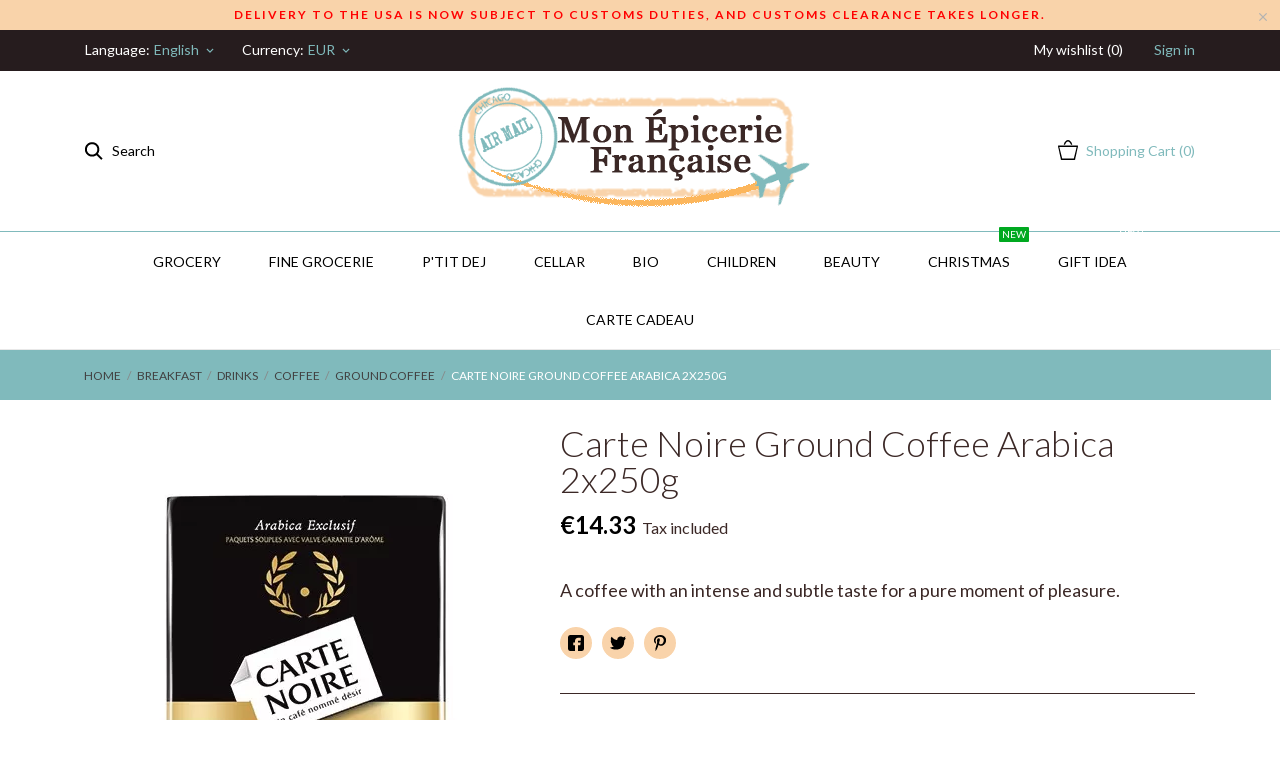

--- FILE ---
content_type: text/html; charset=utf-8
request_url: https://mon-epicerie-francaise.com/en/ground-coffee/240-carte-noire-ground-coffee-arabica-2x250g-.html
body_size: 26263
content:
<!doctype html>
 <html lang="en">

 <head>
  
  
  <meta charset="utf-8">


  <meta http-equiv="x-ua-compatible" content="ie=edge">



  <link rel="canonical" href="https://mon-epicerie-francaise.com/en/ground-coffee/240-carte-noire-ground-coffee-arabica-2x250g-.html">

  <title>Carte Noire Ground Coffee Arabica 2x250g</title>
  <meta name="description" content="A coffee with an intense and subtle taste for a pure moment of pleasure.">
  <meta name="keywords" content="">
    


  <meta name="viewport" content="width=device-width, initial-scale=1">



  <link rel="icon" type="image/vnd.microsoft.icon" href="https://mon-epicerie-francaise.com/img/favicon.ico?1651236575">
  <link rel="shortcut icon" type="image/x-icon" href="https://mon-epicerie-francaise.com/img/favicon.ico?1651236575">



    <link rel="stylesheet" href="//fonts.googleapis.com/css2?family=Lato:wght@300;400;700;900&amp;display=swap" type="text/css" media="all">
  <link rel="stylesheet" href="https://mon-epicerie-francaise.com/themes/grainfoodmarket/assets/cache/theme-e83fee318.css" type="text/css" media="all">




  

  <script type="text/javascript">
        var CONFIG_BACK_COLOR = false;
        var CONFIG_FONT_COLOR = false;
        var CONFIG_SELECTED_BACK_COLOR = false;
        var CONFIG_SELECTED_FONT_COLOR = false;
        var prestashop = {"cart":{"products":[],"totals":{"total":{"type":"total","label":"Total","amount":0,"value":"\u20ac0.00"},"total_including_tax":{"type":"total","label":"Total (tax incl.)","amount":0,"value":"\u20ac0.00"},"total_excluding_tax":{"type":"total","label":"Total (tax excl.)","amount":0,"value":"\u20ac0.00"}},"subtotals":{"products":{"type":"products","label":"Subtotal","amount":0,"value":"\u20ac0.00"},"discounts":null,"shipping":{"type":"shipping","label":"Shipping","amount":0,"value":""},"tax":{"type":"tax","label":"Included taxes","amount":0,"value":"\u20ac0.00"}},"products_count":0,"summary_string":"0 items","vouchers":{"allowed":1,"added":[]},"discounts":[],"minimalPurchase":25,"minimalPurchaseRequired":"A minimum shopping cart total of \u20ac25.00 (tax excl.) is required to validate your order. Current cart total is \u20ac0.00 (tax excl.)."},"currency":{"name":"Euro","iso_code":"EUR","iso_code_num":"978","sign":"\u20ac"},"customer":{"lastname":null,"firstname":null,"email":null,"birthday":null,"newsletter":null,"newsletter_date_add":null,"optin":null,"website":null,"company":null,"siret":null,"ape":null,"is_logged":false,"gender":{"type":null,"name":null},"addresses":[]},"language":{"name":"English (English)","iso_code":"en","locale":"en-US","language_code":"en-us","is_rtl":"0","date_format_lite":"m\/d\/Y","date_format_full":"m\/d\/Y H:i:s","id":2},"page":{"title":"","canonical":null,"meta":{"title":"Carte Noire Ground Coffee Arabica 2x250g","description":"A coffee with an intense and subtle taste for a pure moment of pleasure.","keywords":"","robots":"index"},"page_name":"product","body_classes":{"lang-en":true,"lang-rtl":false,"country-FR":true,"currency-EUR":true,"layout-full-width":true,"page-product":true,"tax-display-enabled":true,"product-id-240":true,"product-Carte Noire Ground Coffee Arabica 2x250g":true,"product-id-category-39":true,"product-id-manufacturer-105":true,"product-id-supplier-2":true,"product-available-for-order":true},"admin_notifications":[]},"shop":{"name":"Mon Epicerie Francaise","logo":"https:\/\/mon-epicerie-francaise.com\/img\/mon-epicerie-francaise-logo-1651236575.jpg","stores_icon":"https:\/\/mon-epicerie-francaise.com\/img\/logo_stores.png","favicon":"https:\/\/mon-epicerie-francaise.com\/img\/favicon.ico"},"urls":{"base_url":"https:\/\/mon-epicerie-francaise.com\/","current_url":"https:\/\/mon-epicerie-francaise.com\/en\/ground-coffee\/240-carte-noire-ground-coffee-arabica-2x250g-.html","shop_domain_url":"https:\/\/mon-epicerie-francaise.com","img_ps_url":"https:\/\/mon-epicerie-francaise.com\/img\/","img_cat_url":"https:\/\/mon-epicerie-francaise.com\/img\/c\/","img_lang_url":"https:\/\/mon-epicerie-francaise.com\/img\/l\/","img_prod_url":"https:\/\/mon-epicerie-francaise.com\/img\/p\/","img_manu_url":"https:\/\/mon-epicerie-francaise.com\/img\/m\/","img_sup_url":"https:\/\/mon-epicerie-francaise.com\/img\/su\/","img_ship_url":"https:\/\/mon-epicerie-francaise.com\/img\/s\/","img_store_url":"https:\/\/mon-epicerie-francaise.com\/img\/st\/","img_col_url":"https:\/\/mon-epicerie-francaise.com\/img\/co\/","img_url":"https:\/\/mon-epicerie-francaise.com\/themes\/grainfoodmarket\/assets\/img\/","css_url":"https:\/\/mon-epicerie-francaise.com\/themes\/grainfoodmarket\/assets\/css\/","js_url":"https:\/\/mon-epicerie-francaise.com\/themes\/grainfoodmarket\/assets\/js\/","pic_url":"https:\/\/mon-epicerie-francaise.com\/upload\/","pages":{"address":"https:\/\/mon-epicerie-francaise.com\/en\/address","addresses":"https:\/\/mon-epicerie-francaise.com\/en\/addresses","authentication":"https:\/\/mon-epicerie-francaise.com\/en\/login","cart":"https:\/\/mon-epicerie-francaise.com\/en\/cart","category":"https:\/\/mon-epicerie-francaise.com\/en\/index.php?controller=category","cms":"https:\/\/mon-epicerie-francaise.com\/en\/index.php?controller=cms","contact":"https:\/\/mon-epicerie-francaise.com\/en\/contact-us","discount":"https:\/\/mon-epicerie-francaise.com\/en\/discount","guest_tracking":"https:\/\/mon-epicerie-francaise.com\/en\/guest-tracking","history":"https:\/\/mon-epicerie-francaise.com\/en\/order-history","identity":"https:\/\/mon-epicerie-francaise.com\/en\/identity","index":"https:\/\/mon-epicerie-francaise.com\/en\/","my_account":"https:\/\/mon-epicerie-francaise.com\/en\/my-account","order_confirmation":"https:\/\/mon-epicerie-francaise.com\/en\/order-confirmation","order_detail":"https:\/\/mon-epicerie-francaise.com\/en\/index.php?controller=order-detail","order_follow":"https:\/\/mon-epicerie-francaise.com\/en\/order-follow","order":"https:\/\/mon-epicerie-francaise.com\/en\/order","order_return":"https:\/\/mon-epicerie-francaise.com\/en\/index.php?controller=order-return","order_slip":"https:\/\/mon-epicerie-francaise.com\/en\/credit-slip","pagenotfound":"https:\/\/mon-epicerie-francaise.com\/en\/page-not-found","password":"https:\/\/mon-epicerie-francaise.com\/en\/password-recovery","pdf_invoice":"https:\/\/mon-epicerie-francaise.com\/en\/index.php?controller=pdf-invoice","pdf_order_return":"https:\/\/mon-epicerie-francaise.com\/en\/index.php?controller=pdf-order-return","pdf_order_slip":"https:\/\/mon-epicerie-francaise.com\/en\/index.php?controller=pdf-order-slip","prices_drop":"https:\/\/mon-epicerie-francaise.com\/en\/prices-drop","product":"https:\/\/mon-epicerie-francaise.com\/en\/index.php?controller=product","search":"https:\/\/mon-epicerie-francaise.com\/en\/search","sitemap":"https:\/\/mon-epicerie-francaise.com\/en\/sitemap","stores":"https:\/\/mon-epicerie-francaise.com\/en\/stores","supplier":"https:\/\/mon-epicerie-francaise.com\/en\/supplier","register":"https:\/\/mon-epicerie-francaise.com\/en\/login?create_account=1","order_login":"https:\/\/mon-epicerie-francaise.com\/en\/order?login=1"},"alternative_langs":{"fr":"https:\/\/mon-epicerie-francaise.com\/fr\/cafe-moulu\/240-carte-noire-cafe-moulu-arabica-2x250g.html","en-us":"https:\/\/mon-epicerie-francaise.com\/en\/ground-coffee\/240-carte-noire-ground-coffee-arabica-2x250g-.html"},"theme_assets":"\/themes\/grainfoodmarket\/assets\/","actions":{"logout":"https:\/\/mon-epicerie-francaise.com\/en\/?mylogout="},"no_picture_image":{"bySize":{"thumb_cover":{"url":"https:\/\/mon-epicerie-francaise.com\/img\/p\/en-default-thumb_cover.jpg","width":90,"height":90},"small_default":{"url":"https:\/\/mon-epicerie-francaise.com\/img\/p\/en-default-small_default.jpg","width":98,"height":98},"cart_default":{"url":"https:\/\/mon-epicerie-francaise.com\/img\/p\/en-default-cart_default.jpg","width":112,"height":113},"menu_default":{"url":"https:\/\/mon-epicerie-francaise.com\/img\/p\/en-default-menu_default.jpg","width":180,"height":180},"catalog_small":{"url":"https:\/\/mon-epicerie-francaise.com\/img\/p\/en-default-catalog_small.jpg","width":184,"height":184},"catalog_medium":{"url":"https:\/\/mon-epicerie-francaise.com\/img\/p\/en-default-catalog_medium.jpg","width":255,"height":255},"home_default":{"url":"https:\/\/mon-epicerie-francaise.com\/img\/p\/en-default-home_default.jpg","width":255,"height":255},"catalog_large":{"url":"https:\/\/mon-epicerie-francaise.com\/img\/p\/en-default-catalog_large.jpg","width":398,"height":398},"large_default":{"url":"https:\/\/mon-epicerie-francaise.com\/img\/p\/en-default-large_default.jpg","width":445,"height":446},"medium_default":{"url":"https:\/\/mon-epicerie-francaise.com\/img\/p\/en-default-medium_default.jpg","width":452,"height":452},"full_default":{"url":"https:\/\/mon-epicerie-francaise.com\/img\/p\/en-default-full_default.jpg","width":800,"height":801}},"small":{"url":"https:\/\/mon-epicerie-francaise.com\/img\/p\/en-default-thumb_cover.jpg","width":90,"height":90},"medium":{"url":"https:\/\/mon-epicerie-francaise.com\/img\/p\/en-default-catalog_medium.jpg","width":255,"height":255},"large":{"url":"https:\/\/mon-epicerie-francaise.com\/img\/p\/en-default-full_default.jpg","width":800,"height":801},"legend":""}},"configuration":{"display_taxes_label":true,"display_prices_tax_incl":true,"is_catalog":false,"show_prices":true,"opt_in":{"partner":false},"quantity_discount":{"type":"price","label":"Unit price"},"voucher_enabled":1,"return_enabled":0},"field_required":[],"breadcrumb":{"links":[{"title":"Home","url":"https:\/\/mon-epicerie-francaise.com\/en\/"},{"title":"BREAKFAST","url":"https:\/\/mon-epicerie-francaise.com\/en\/27-breakfast"},{"title":"Drinks","url":"https:\/\/mon-epicerie-francaise.com\/en\/44-drinks"},{"title":"COFFEE","url":"https:\/\/mon-epicerie-francaise.com\/en\/37-coffee"},{"title":"Ground Coffee","url":"https:\/\/mon-epicerie-francaise.com\/en\/39-ground-coffee"},{"title":"Carte Noire Ground Coffee Arabica 2x250g","url":"https:\/\/mon-epicerie-francaise.com\/en\/ground-coffee\/240-carte-noire-ground-coffee-arabica-2x250g-.html"}],"count":6},"link":{"protocol_link":"https:\/\/","protocol_content":"https:\/\/"},"time":1765152542,"static_token":"405aeceffbc8f6eea583a412c43e230d","token":"af69a8df59a5ffcae47b37a418056eac","debug":false};
        var psemailsubscription_subscription = "https:\/\/mon-epicerie-francaise.com\/en\/module\/ps_emailsubscription\/subscription";
        var tab_type = "tabs";
      </script>



  <script>
	var an_productattributes = {
		controller: "https://mon-epicerie-francaise.com/en/module/an_productattributes/ajax",
		config: JSON.parse('{\"type_view\":\"standart\",\"display_add_to_cart\":\"1\",\"display_quantity\":\"1\",\"display_labels\":\"0\",\"product_miniature\":\".js-product-miniature\",\"thumbnail_container\":\".thumbnail-container\",\"price\":\".price\",\"regular_price\":\".regular-price\",\"product_price_and_shipping\":\".product-price-and-shipping\",\"separator\":\" \\/ \",\"background_sold_out\":\"#ffc427\",\"color_sold_out\":\"#ffffff\",\"background_sale\":\"#e53d60\",\"color_sale\":\"#ffffff\",\"display_prices\":\"1\"}'),
	}
</script><script>
	var an_stickyaddtocart = {
		controller: "https://mon-epicerie-francaise.com/en/module/an_stickyaddtocart/ajax",
	}
</script>

			<script type="text/javascript">
				(window.gaDevIds=window.gaDevIds||[]).push('d6YPbH');
				(function(i,s,o,g,r,a,m){i['GoogleAnalyticsObject']=r;i[r]=i[r]||function(){
				(i[r].q=i[r].q||[]).push(arguments)},i[r].l=1*new Date();a=s.createElement(o),
				m=s.getElementsByTagName(o)[0];a.async=1;a.src=g;m.parentNode.insertBefore(a,m)
				})(window,document,'script','//www.google-analytics.com/analytics.js','ga');
				ga('create', 'UA-65292318-1', 'auto');
				ga('require', 'ec');</script>



  
  <meta property="og:type" content="product">
  <meta property="og:url" content="https://mon-epicerie-francaise.com/en/ground-coffee/240-carte-noire-ground-coffee-arabica-2x250g-.html">
  <meta property="og:title" content="Carte Noire Ground Coffee Arabica 2x250g">
  <meta property="og:site_name" content="Mon Epicerie Francaise">
  <meta property="og:description" content="A coffee with an intense and subtle taste for a pure moment of pleasure.">
  <meta property="og:image" content="https://mon-epicerie-francaise.com/2173-full_default/carte-noire-ground-coffee-arabica-2x250g-.webp">
  <meta property="product:pretax_price:amount" content="13.58">
  <meta property="product:pretax_price:currency" content="EUR">
  <meta property="product:price:amount" content="14.33">
  <meta property="product:price:currency" content="EUR">
    <meta property="product:weight:value" content="0.600000">
  <meta property="product:weight:units" content="kg">
  
</head>

<body id="product" class=" lang-en country-fr currency-eur layout-full-width page-product tax-display-enabled product-id-240 product-carte-noire-ground-coffee-arabica-2x250g product-id-category-39 product-id-manufacturer-105 product-id-supplier-2 product-available-for-order">

  
  
  

  <main>
    
        

    <header id="header">
      
       
 <div class="header-banner">
  <a class="anthemeshipping-link" href="#">
<div class="anthemeshipping-line">
   <!-- <p style="color: red; font-weight: bold;">Any orders placed between October 7 and October 24 will be processed starting October 27.</p> -->
<p style="color: red; font-weight: bold;">Delivery to the USA is now subject to customs duties, and customs clearance takes longer.</p>
   <a class="btn-close-line"><i class="material-icons">&#xE5CD;</i></a>
</div>
</a>

</div>



<nav class="header-nav">
  <div class="container">
    <div class="row">
      <div class="hidden-sm-down">
        <div class="col-lg-4 col-md-5 col-sm-4 col-xs-12 left-nav">
           <div id="_desktop_language_selector" class="lang_and_сr">
   <div class="language-selector-wrapper">
      <span id="language-selector-label" class="
    
      lang_and_сr_label">Language:</span>
     <div class="language-selector dropdown js-dropdown">
       <button data-toggle="dropdown" class="
                            hidden-sm-down
                     btn-unstyle" aria-haspopup="true" aria-expanded="false" aria-label="Language dropdown">
         <span class="expand-more">English</span>
         <i class="material-icons expand-more">keyboard_arrow_down</i>
       </button>
       <ul class="dropdown-menu 
                            hidden-sm-down
                    " aria-labelledby="language-selector-label">
                    <li >
             <a href="https://mon-epicerie-francaise.com/fr/cafe-moulu/240-carte-noire-cafe-moulu-arabica-2x250g.html" class="dropdown-item">Français</a>
           </li>
                    <li  class="current" >
             <a href="https://mon-epicerie-francaise.com/en/ground-coffee/240-carte-noire-ground-coffee-arabica-2x250g-.html" class="dropdown-item">English</a>
           </li>
                </ul>
       <select class="link 
                      hidden-md-up
                  " aria-labelledby="language-selector-label">
                    <option value="https://mon-epicerie-francaise.com/fr/cafe-moulu/240-carte-noire-cafe-moulu-arabica-2x250g.html">Français</option>
                    <option value="https://mon-epicerie-francaise.com/en/ground-coffee/240-carte-noire-ground-coffee-arabica-2x250g-.html" selected="selected">English</option>
                </select>
     </div>
     <div class="mobile_item_wrapper
                    hidden-md-up
                  ">
           <span>English</span>
           <span class="mobile-toggler">
            <svg 
              xmlns="http://www.w3.org/2000/svg"
              xmlns:xlink="http://www.w3.org/1999/xlink"
              width="5px" height="9px">
             <path fill-rule="evenodd"  fill="rgb(0, 0, 0)"
              d="M4.913,4.292 L0.910,0.090 C0.853,0.030 0.787,-0.000 0.713,-0.000 C0.639,-0.000 0.572,0.030 0.515,0.090 L0.086,0.541 C0.029,0.601 -0.000,0.670 -0.000,0.749 C-0.000,0.827 0.029,0.896 0.086,0.956 L3.462,4.500 L0.086,8.044 C0.029,8.104 -0.000,8.173 -0.000,8.251 C-0.000,8.330 0.029,8.399 0.086,8.459 L0.515,8.910 C0.572,8.970 0.639,9.000 0.713,9.000 C0.787,9.000 0.853,8.970 0.910,8.910 L4.913,4.707 C4.970,4.647 4.999,4.578 4.999,4.500 C4.999,4.422 4.970,4.353 4.913,4.292 Z"/>
             </svg>
           </span>
         </div>
         <div class="adropdown-mobile">
                           <a href="https://mon-epicerie-francaise.com/fr/cafe-moulu/240-carte-noire-cafe-moulu-arabica-2x250g.html" class="">Français</a>
                         <a href="https://mon-epicerie-francaise.com/en/ground-coffee/240-carte-noire-ground-coffee-arabica-2x250g-.html" class="">English</a>
                    </div>
   </div>
 </div>
  
 <div id="_desktop_currency_selector" class="lang_and_сr">
   <div class="currency-selector dropdown js-dropdown">
     <span id="currency-selector-label" class="
    
  lang_and_сr_label">Currency:</span>
     <button data-target="#" data-toggle="dropdown" class="
                hidden-sm-down
             btn-unstyle" aria-haspopup="true" aria-expanded="false" aria-label="Currency dropdown">
       <span class="expand-more _gray-darker">EUR</span>
       <i class="material-icons expand-more">keyboard_arrow_down</i>
     </button>
     <ul class="dropdown-menu 
                hidden-sm-down
             " aria-labelledby="currency-selector-label">
                <li >
           <a title="Dollar canadien" rel="nofollow" href="https://mon-epicerie-francaise.com/en/ground-coffee/240-carte-noire-ground-coffee-arabica-2x250g-.html?SubmitCurrency=1&amp;id_currency=5" class="dropdown-item">CAD</a>
         </li>
                <li  class="current" >
           <a title="Euro" rel="nofollow" href="https://mon-epicerie-francaise.com/en/ground-coffee/240-carte-noire-ground-coffee-arabica-2x250g-.html?SubmitCurrency=1&amp;id_currency=1" class="dropdown-item">EUR</a>
         </li>
                <li >
           <a title="Dollar des États-Unis" rel="nofollow" href="https://mon-epicerie-francaise.com/en/ground-coffee/240-carte-noire-ground-coffee-arabica-2x250g-.html?SubmitCurrency=1&amp;id_currency=4" class="dropdown-item">USD</a>
         </li>
            </ul>
     <select class="link 
                hidden-md-up
             " aria-labelledby="currency-selector-label">
                <option value="https://mon-epicerie-francaise.com/en/ground-coffee/240-carte-noire-ground-coffee-arabica-2x250g-.html?SubmitCurrency=1&amp;id_currency=5">CAD</option>
                <option value="https://mon-epicerie-francaise.com/en/ground-coffee/240-carte-noire-ground-coffee-arabica-2x250g-.html?SubmitCurrency=1&amp;id_currency=1" selected="selected">EUR</option>
                <option value="https://mon-epicerie-francaise.com/en/ground-coffee/240-carte-noire-ground-coffee-arabica-2x250g-.html?SubmitCurrency=1&amp;id_currency=4">USD</option>
            </select>
     <div class="mobile_item_wrapper
            hidden-md-up
          ">
       <span>EUR</span>
       <span class="mobile-toggler">
        <svg 
        xmlns="http://www.w3.org/2000/svg"
        xmlns:xlink="http://www.w3.org/1999/xlink"
        width="5px" height="9px">
       <path fill-rule="evenodd"  fill="rgb(0, 0, 0)"
        d="M4.913,4.292 L0.910,0.090 C0.853,0.030 0.787,-0.000 0.713,-0.000 C0.639,-0.000 0.572,0.030 0.515,0.090 L0.086,0.541 C0.029,0.601 -0.000,0.670 -0.000,0.749 C-0.000,0.827 0.029,0.896 0.086,0.956 L3.462,4.500 L0.086,8.044 C0.029,8.104 -0.000,8.173 -0.000,8.251 C-0.000,8.330 0.029,8.399 0.086,8.459 L0.515,8.910 C0.572,8.970 0.639,9.000 0.713,9.000 C0.787,9.000 0.853,8.970 0.910,8.910 L4.913,4.707 C4.970,4.647 4.999,4.578 4.999,4.500 C4.999,4.422 4.970,4.353 4.913,4.292 Z"/>
       </svg>
       </span>
     </div>
      <div class="adropdown-mobile">
                <a title="Dollar canadien" rel="nofollow" href="https://mon-epicerie-francaise.com/en/ground-coffee/240-carte-noire-ground-coffee-arabica-2x250g-.html?SubmitCurrency=1&amp;id_currency=5" class="">CAD</a>
                <a title="Euro" rel="nofollow" href="https://mon-epicerie-francaise.com/en/ground-coffee/240-carte-noire-ground-coffee-arabica-2x250g-.html?SubmitCurrency=1&amp;id_currency=1" class="">EUR</a>
                <a title="Dollar des États-Unis" rel="nofollow" href="https://mon-epicerie-francaise.com/en/ground-coffee/240-carte-noire-ground-coffee-arabica-2x250g-.html?SubmitCurrency=1&amp;id_currency=4" class="">USD</a>
            </div>
   </div>
 </div>
 
        </div>
        <div class="col-lg-4 col-md-4 col-sm-4">
          <div id="_desktop_social">
            
  <div class="block-social">
    <ul>
          </ul>
  </div>


          </div>
        </div>
        <div class="col-lg-4 col-md-3 col-sm-4 right-nav">
          <div  class="an_wishlist-nav-link" id="_desktop_an_wishlist-nav">
	<a href="https://mon-epicerie-francaise.com/en/module/an_wishlist/list" title="My wishlist">
		<span>My wishlist (<span class="js-an_wishlist-nav-count">0</span>)</span>
	</a>
</div>

 <div id="_desktop_user_info">
   <div class="user-info">
                <a
           href="https://mon-epicerie-francaise.com/en/my-account"
           title="Log in to your customer account"
           rel="nofollow"
         >
          
           <span class="account-login">Sign in</span>
         </a>
              <!--
            <a
         href="https://mon-epicerie-francaise.com/en/my-account"
         title="Log in to your customer account"
         rel="nofollow"
       >
         <span>Sign Up</span>
       </a>
          -->
   </div>
 </div>
 
        </div>
      </div>
      <div class="hidden-md-up text-xs-center mobile">
          <div class="pull-xs-left" id="menu-icon">
            <svg
            xmlns="http://www.w3.org/2000/svg"
            xmlns:xlink="http://www.w3.org/1999/xlink"
            width="19px" height="17px">
           <path fill-rule="evenodd"  fill="rgb(0, 0, 0)"
            d="M18.208,9.273 L0.792,9.273 C0.354,9.273 0.000,8.927 0.000,8.500 C0.000,8.073 0.354,7.727 0.792,7.727 L18.208,7.727 C18.645,7.727 19.000,8.073 19.000,8.500 C19.000,8.927 18.646,9.273 18.208,9.273 ZM18.208,1.545 L0.792,1.545 C0.354,1.545 0.000,1.199 0.000,0.773 C0.000,0.346 0.354,-0.000 0.792,-0.000 L18.208,-0.000 C18.645,-0.000 19.000,0.346 19.000,0.773 C19.000,1.199 18.646,1.545 18.208,1.545 ZM0.792,15.455 L18.208,15.455 C18.645,15.455 19.000,15.801 19.000,16.227 C19.000,16.654 18.646,17.000 18.208,17.000 L0.792,17.000 C0.354,17.000 0.000,16.654 0.000,16.227 C0.000,15.801 0.354,15.455 0.792,15.455 Z"/>
           </svg>
        </div>
        <div class="pull-xs-right" id="_mobile_cart"></div>
        <div class="top-logo" id="_mobile_logo"></div>
        <div class="pull-xs-right" id="_mobile_search_widget"></div>
        <div class="clearfix"></div>
      </div>
    </div>
  </div>
</nav>



<div class="header-top">
    <div class="container header_middle_line">

      <div class="header-left col-md-4">
           <!-- Block search module TOP -->
<div id="_desktop_search_widget" class="search-wrapper dropdown">
	<div class="search-button dropdown-toggle" data-toggle="dropdown" >
		 <span class='search-open-btn hidden-sm-down'><svg
         xmlns="http://www.w3.org/2000/svg"
         xmlns:xlink="http://www.w3.org/1999/xlink"
         width="19px" height="18px">
        <path fill-rule="evenodd"  fill="rgb(0, 0, 0)"
         d="M13.899,11.849 L18.603,16.552 L17.239,17.916 L12.536,13.212 L13.238,12.510 C10.413,15.333 5.835,15.333 3.011,12.509 C0.186,9.684 0.186,5.105 3.011,2.281 C5.835,-0.543 10.414,-0.543 13.239,2.281 C16.063,5.105 16.063,9.683 13.239,12.508 L13.899,11.849 ZM11.829,3.692 C9.783,1.646 6.467,1.646 4.421,3.692 C2.376,5.737 2.376,9.054 4.421,11.099 C6.467,13.144 9.783,13.144 11.829,11.099 C13.874,9.054 13.874,5.737 11.829,3.692 Z"/>
        </svg>Search</span>
	</div>

<div id="search_widget" class="search-widget dropdown-menu" data-search-controller-url="//mon-epicerie-francaise.com/en/search">
	<form method="get" action="//mon-epicerie-francaise.com/en/search">
		<input type="hidden" name="controller" value="search">
		<input type="text" name="s" value="" placeholder="Search" aria-label="Search">
		<button type="submit">
			<svg
             xmlns="http://www.w3.org/2000/svg"
             xmlns:xlink="http://www.w3.org/1999/xlink"
             width="19px" height="18px">
            <path fill-rule="evenodd"  fill="rgb(0, 0, 0)"
             d="M13.899,11.849 L18.603,16.552 L17.239,17.916 L12.536,13.212 L13.238,12.510 C10.413,15.333 5.835,15.333 3.011,12.509 C0.186,9.684 0.186,5.105 3.011,2.281 C5.835,-0.543 10.414,-0.543 13.239,2.281 C16.063,5.105 16.063,9.683 13.239,12.508 L13.899,11.849 ZM11.829,3.692 C9.783,1.646 6.467,1.646 4.421,3.692 C2.376,5.737 2.376,9.054 4.421,11.099 C6.467,13.144 9.783,13.144 11.829,11.099 C13.874,9.054 13.874,5.737 11.829,3.692 Z"/>
            </svg>
		</button>

	</form>
</div>
</div>
<!-- /Block search module TOP -->

        </div>
      <div class="col-md-4 hidden-sm-down" id="_desktop_logo">
	<a href="https://mon-epicerie-francaise.com/">
					<img class="logo img-responsive" src="https://mon-epicerie-francaise.com/img/mon-epicerie-francaise-logo-1651236575.jpg" width="auto" height="auto" alt="Mon Epicerie Francaise">
			</a>
</div>
      <div class="header-right col-md-4">
        <div id="_desktop_cart" class="">
  <div class="blockcart cart-preview js-sidebar-cart-trigger inactive" data-refresh-url="//mon-epicerie-francaise.com/en/module/ps_shoppingcart/ajax">
    <div class="header">
        <a class="blockcart-link" rel="nofollow" href="//mon-epicerie-francaise.com/en/cart?action=show">
          <svg class="hidden-sm-down" width="20" xmlns="http://www.w3.org/2000/svg" viewBox="0 0 19 19"><path class="cls-1" d="M18.87,5.72H1.13a.66.66,0,0,0-.63.7L3.21,18.8a.67.67,0,0,0,.63.7H16.16a.67.67,0,0,0,.63-.7L19.5,6.42A.66.66,0,0,0,18.87,5.72ZM15.53,18.09H4.47l-2.71-11H18.24Z" transform="translate(-0.5 -0.5)"/><path class="cls-1" d="M7.17,5.08C7.59,3.59,8.7,1.91,10,1.91s2.41,1.68,2.83,3.17h1.31C13.66,2.86,12,.5,10,.5S6.34,2.86,5.86,5.08Z" transform="translate(-0.5 -0.5)"/></svg>
          <span class="cart-text hidden-sm-down">
            Shopping Cart
            </span>
          <span class="cart-products-count mobile-cart hidden-md-up">0</span>
          <span class="cart-products-count hidden-sm-down">(0)</span> 
          <svg class="hidden-md-up" width="25" xmlns="http://www.w3.org/2000/svg" viewBox="0 0 19 19"><path class="cls-1" d="M18.87,5.72H1.13a.66.66,0,0,0-.63.7L3.21,18.8a.67.67,0,0,0,.63.7H16.16a.67.67,0,0,0,.63-.7L19.5,6.42A.66.66,0,0,0,18.87,5.72ZM15.53,18.09H4.47l-2.71-11H18.24Z" transform="translate(-0.5 -0.5)"/><path class="cls-1" d="M7.17,5.08C7.59,3.59,8.7,1.91,10,1.91s2.41,1.68,2.83,3.17h1.31C13.66,2.86,12,.5,10,.5S6.34,2.86,5.86,5.08Z" transform="translate(-0.5 -0.5)"/></svg>
        </a>
    </div>
    <div class="cart-dropdown js-cart-source hidden-xs-up">
      <div class="cart-dropdown-wrapper">
        <div class="cart-title">
          <p class="h4 text-center">Shopping Cart</p>
        </div>
                  <div class="no-items">
            There are no more items in your cart
          </div>
              </div>
    </div>

  </div>
</div>

      </div>
    </div>
        <div class="navigation position-static">
            <div class="container">
          <div class="row">
            <div class="amega-menu hidden-sm-down">
<div id="amegamenu" class="">
  <div class="fixed-menu-container">
  
  <ul class="anav-top">
    <li class="amenu-item mm-13 plex">
    <a href="https://mon-epicerie-francaise.com/en/3-grocery" class="amenu-link">      Grocery
          </a>
        <span class="mobile-toggle-plus"><i class="caret-down-icon"></i></span>
    <div class="adropdown adropdown-2" style="background-color: #f9d3aa;">
      
      <div class="dropdown-bgimage" ></div>
      
           
            <div class="dropdown-content acontent-1 dd-13">
		                            <div class="categories-grid">
                      	
					<div class="category-item level-1">
						<p class="h5 category-title"><a href="https://mon-epicerie-francaise.com/en/4-salted-products" title="Salted products">Salted products</a></p>
						
					<div class="category-item level-2">
						<p class="h5 category-title"><a href="https://mon-epicerie-francaise.com/en/5-pasta" title="PASTA">PASTA</a></p>
						
					</div>
				
					<div class="category-item level-2">
						<p class="h5 category-title"><a href="https://mon-epicerie-francaise.com/en/6-rice" title="RICE">RICE</a></p>
						
					</div>
				
					<div class="category-item level-2">
						<p class="h5 category-title"><a href="https://mon-epicerie-francaise.com/en/7-wheat-and-semoula" title="WHEAT AND SEMOULA">WHEAT AND SEMOULA</a></p>
						
					</div>
				
					<div class="category-item level-2">
						<p class="h5 category-title"><a href="https://mon-epicerie-francaise.com/en/15-cereals-and-dried-vegetables" title="Cereals and dried vegetables">Cereals and dried vegetables</a></p>
						
					</div>
				
					<div class="category-item level-2">
						<p class="h5 category-title"><a href="https://mon-epicerie-francaise.com/en/120-soups-and-croutons" title="SOUPS AND CROUTONS">SOUPS AND CROUTONS</a></p>
						
					</div>
				
					<div class="category-item level-2">
						<p class="h5 category-title"><a href="https://mon-epicerie-francaise.com/en/16-can" title="Can">Can</a></p>
						
					<div class="category-item level-3">
						<p class="h5 category-title"><a href="https://mon-epicerie-francaise.com/en/17-vegetables" title="Vegetables">Vegetables</a></p>
						
					</div>
				
					<div class="category-item level-3">
						<p class="h5 category-title"><a href="https://mon-epicerie-francaise.com/en/18-mixed-salads" title="Mixed salads">Mixed salads</a></p>
						
					</div>
				
					<div class="category-item level-3">
						<p class="h5 category-title"><a href="https://mon-epicerie-francaise.com/en/19-sardines-mackerel-and-tuna" title="Sardines mackerel and tuna">Sardines mackerel and tuna</a></p>
						
					</div>
				
					<div class="category-item level-3">
						<p class="h5 category-title"><a href="https://mon-epicerie-francaise.com/en/122-ready-meals" title="Ready meals">Ready meals</a></p>
						
					</div>
				
					</div>
				
					<div class="category-item level-2">
						<p class="h5 category-title"><a href="https://mon-epicerie-francaise.com/en/21-condiments-and-sauces" title="CONDIMENTS AND SAUCES">CONDIMENTS AND SAUCES</a></p>
						
					<div class="category-item level-3">
						<p class="h5 category-title"><a href="https://mon-epicerie-francaise.com/en/22-oil-and-vinegar" title="Oil and vinegar">Oil and vinegar</a></p>
						
					</div>
				
					<div class="category-item level-3">
						<p class="h5 category-title"><a href="https://mon-epicerie-francaise.com/en/23-mustard-and-ketchup" title="Mustard and ketchup">Mustard and ketchup</a></p>
						
					</div>
				
					<div class="category-item level-3">
						<p class="h5 category-title"><a href="https://mon-epicerie-francaise.com/en/33-sauces" title="Sauces">Sauces</a></p>
						
					</div>
				
					<div class="category-item level-3">
						<p class="h5 category-title"><a href="https://mon-epicerie-francaise.com/en/34-sauce-bases" title="Sauce bases">Sauce bases</a></p>
						
					</div>
				
					<div class="category-item level-3">
						<p class="h5 category-title"><a href="https://mon-epicerie-francaise.com/en/24-salt-peppa-and-spices" title="Salt, peppa and spices">Salt, peppa and spices</a></p>
						
					</div>
				
					<div class="category-item level-3">
						<p class="h5 category-title"><a href="https://mon-epicerie-francaise.com/en/25-pickles-and-olives" title="Pickles and olives">Pickles and olives</a></p>
						
					</div>
				
					</div>
				
					<div class="category-item level-2">
						<p class="h5 category-title"><a href="https://mon-epicerie-francaise.com/en/98-sausage" title="SAUSAGE">SAUSAGE</a></p>
						
					</div>
				
					<div class="category-item level-2">
						<p class="h5 category-title"><a href="https://mon-epicerie-francaise.com/en/106-aperitif-cakes" title="APERITIF CAKES">APERITIF CAKES</a></p>
						
					</div>
				
					</div>
				
          </div>
          
              </div>
                 
            <div class="dropdown-content acontent-1 dd-14">
		                            <div class="categories-grid">
                      	
					<div class="category-item level-1">
						<p class="h5 category-title"><a href="https://mon-epicerie-francaise.com/en/8-sugary-products" title="Sugary Products">Sugary Products</a></p>
						
					<div class="category-item level-2">
						<p class="h5 category-title"><a href="https://mon-epicerie-francaise.com/en/9-chocolate-confectionary" title="CHOCOLATE CONFECTIONARY">CHOCOLATE CONFECTIONARY</a></p>
						
					<div class="category-item level-3">
						<p class="h5 category-title"><a href="https://mon-epicerie-francaise.com/en/35-chocolate-bars" title="Chocolate bars">Chocolate bars</a></p>
						
					</div>
				
					<div class="category-item level-3">
						<p class="h5 category-title"><a href="https://mon-epicerie-francaise.com/en/36-confectionery-and-candy" title="confectionery and candy">confectionery and candy</a></p>
						
					</div>
				
					</div>
				
					<div class="category-item level-2">
						<p class="h5 category-title"><a href="https://mon-epicerie-francaise.com/en/10-desserts" title="Desserts">Desserts</a></p>
						
					</div>
				
					<div class="category-item level-2">
						<p class="h5 category-title"><a href="https://mon-epicerie-francaise.com/en/11-sugar" title="SUGAR">SUGAR</a></p>
						
					</div>
				
					<div class="category-item level-2">
						<p class="h5 category-title"><a href="https://mon-epicerie-francaise.com/en/31-flour-and-baking" title="FLOUR AND BAKING">FLOUR AND BAKING</a></p>
						
					</div>
				
					<div class="category-item level-2">
						<p class="h5 category-title"><a href="https://mon-epicerie-francaise.com/en/32-preparation-for-cakes" title="PREPARATION FOR CAKES">PREPARATION FOR CAKES</a></p>
						
					</div>
				
					</div>
				
          </div>
          
              </div>
                </div>
      </li>
    <li class="amenu-item mm-14 plex">
    <a href="https://mon-epicerie-francaise.com/en/14-delicatessen" class="amenu-link">      Fine Grocerie
          </a>
        <span class="mobile-toggle-plus"><i class="caret-down-icon"></i></span>
    <div class="adropdown adropdown-5" style="background-color: #f9d3aa;">
      
      <div class="dropdown-bgimage" ></div>
      
           
            <div class="dropdown-content acontent-1 dd-15">
		                            <div class="categories-grid">
                      	
					<div class="category-item level-1">
						<p class="h5 category-title"><a href="https://mon-epicerie-francaise.com/en/97-land" title="LAND">LAND</a></p>
						
					<div class="category-item level-2">
						<p class="h5 category-title"><a href="https://mon-epicerie-francaise.com/en/112-foie-gras" title="Foie Gras">Foie Gras</a></p>
						
					</div>
				
					<div class="category-item level-2">
						<p class="h5 category-title"><a href="https://mon-epicerie-francaise.com/en/111-confit-and-terrines" title="Confit and Terrines">Confit and Terrines</a></p>
						
					</div>
				
					<div class="category-item level-2">
						<p class="h5 category-title"><a href="https://mon-epicerie-francaise.com/en/109-truffles" title="Truffles">Truffles</a></p>
						
					</div>
				
					<div class="category-item level-2">
						<p class="h5 category-title"><a href="https://mon-epicerie-francaise.com/en/113-prepared-dishes" title="Prepared dishes">Prepared dishes</a></p>
						
					</div>
				
					<div class="category-item level-2">
						<p class="h5 category-title"><a href="https://mon-epicerie-francaise.com/en/127-antipasti" title="Antipasti">Antipasti</a></p>
						
					</div>
				
					</div>
				
          </div>
          
              </div>
                 
            <div class="dropdown-content acontent-1 dd-16">
		                            <div class="categories-grid">
                      	
					<div class="category-item level-1">
						<p class="h5 category-title"><a href="https://mon-epicerie-francaise.com/en/92-sea-products" title="SEA PRODUCTS">SEA PRODUCTS</a></p>
						
					<div class="category-item level-2">
						<p class="h5 category-title"><a href="https://mon-epicerie-francaise.com/en/94-cannery" title="Cannery">Cannery</a></p>
						
					</div>
				
					<div class="category-item level-2">
						<p class="h5 category-title"><a href="https://mon-epicerie-francaise.com/en/95-spreads" title="Spreads">Spreads</a></p>
						
					</div>
				
					</div>
				
          </div>
          
              </div>
                 
            <div class="dropdown-content acontent-1 dd-50">
		                            <div class="categories-grid">
                      	
					<div class="category-item level-1">
						<p class="h5 category-title"><a href="https://mon-epicerie-francaise.com/en/126-star-chef" title="STAR CHEF">STAR CHEF</a></p>
						
					<div class="category-item level-2">
						<p class="h5 category-title"><a href="https://mon-epicerie-francaise.com/en/128-paul-bocuse" title="Paul Bocuse">Paul Bocuse</a></p>
						
					</div>
				
					<div class="category-item level-2">
						<p class="h5 category-title"><a href="https://mon-epicerie-francaise.com/en/129-guillaume-sourrieu" title="Guillaume Sourrieu">Guillaume Sourrieu</a></p>
						
					</div>
				
					</div>
				
          </div>
          
              </div>
                 
            <div class="dropdown-content acontent-1 dd-17">
		                            <div class="categories-grid">
                      	
					<div class="category-item level-1">
						<p class="h5 category-title"><a href="https://mon-epicerie-francaise.com/en/90-oils-and-condiments" title="OILS AND CONDIMENTS">OILS AND CONDIMENTS</a></p>
						
					<div class="category-item level-2">
						<p class="h5 category-title"><a href="https://mon-epicerie-francaise.com/en/99-oils-and-vinegars" title="Oils and Vinegars ">Oils and Vinegars </a></p>
						
					</div>
				
					<div class="category-item level-2">
						<p class="h5 category-title"><a href="https://mon-epicerie-francaise.com/en/91-salt-and-pepper" title="Salt and Pepper">Salt and Pepper</a></p>
						
					</div>
				
					</div>
				
          </div>
          
              </div>
                 
            <div class="dropdown-content acontent-1 dd-19">
		                            <div class="categories-grid">
                      	
					<div class="category-item level-1">
						<p class="h5 category-title"><a href="https://mon-epicerie-francaise.com/en/93-our-treats" title="OUR TREATS">OUR TREATS</a></p>
						
					</div>
				
          </div>
          
              </div>
                </div>
      </li>
    <li class="amenu-item mm-8 plex">
    <a href="https://mon-epicerie-francaise.com/en/27-breakfast" class="amenu-link">      P&#039;TIT DEJ
          </a>
        <span class="mobile-toggle-plus"><i class="caret-down-icon"></i></span>
    <div class="adropdown adropdown-5" style="background-color: #f9d3aa;">
      
      <div class="dropdown-bgimage" ></div>
      
           
            <div class="dropdown-content acontent-1 dd-20">
		                            <div class="categories-grid">
                      	
					<div class="category-item level-1">
						<p class="h5 category-title"><a href="https://mon-epicerie-francaise.com/en/48-biscuits-and-pastries" title="BISCUITS AND PASTRIES">BISCUITS AND PASTRIES</a></p>
						
					<div class="category-item level-2">
						<p class="h5 category-title"><a href="https://mon-epicerie-francaise.com/en/52-biscuits" title="Biscuits">Biscuits</a></p>
						
					</div>
				
					<div class="category-item level-2">
						<p class="h5 category-title"><a href="https://mon-epicerie-francaise.com/en/53-pastries" title="Pastries">Pastries</a></p>
						
					</div>
				
					</div>
				
          </div>
          
              </div>
                 
            <div class="dropdown-content acontent-1 dd-21">
		                            <div class="categories-grid">
                      	
					<div class="category-item level-1">
						<p class="h5 category-title"><a href="https://mon-epicerie-francaise.com/en/46-jams-honey-spreads" title="JAMS, HONEY, SPREADS">JAMS, HONEY, SPREADS</a></p>
						
					<div class="category-item level-2">
						<p class="h5 category-title"><a href="https://mon-epicerie-francaise.com/en/49-jams" title="Jams">Jams</a></p>
						
					</div>
				
					<div class="category-item level-2">
						<p class="h5 category-title"><a href="https://mon-epicerie-francaise.com/en/50-honey" title="Honey">Honey</a></p>
						
					</div>
				
					<div class="category-item level-2">
						<p class="h5 category-title"><a href="https://mon-epicerie-francaise.com/en/51--spreads" title=" Spreads"> Spreads</a></p>
						
					</div>
				
					</div>
				
          </div>
          
              </div>
                 
            <div class="dropdown-content acontent-1 dd-23">
		                            <div class="categories-grid">
                      	
					<div class="category-item level-1">
						<p class="h5 category-title"><a href="https://mon-epicerie-francaise.com/en/47-cereals-and-chocolate-bars" title="CEREALS AND CHOCOLATE BARS">CEREALS AND CHOCOLATE BARS</a></p>
						
					<div class="category-item level-2">
						<p class="h5 category-title"><a href="https://mon-epicerie-francaise.com/en/58-cereals" title="Cereals">Cereals</a></p>
						
					</div>
				
					<div class="category-item level-2">
						<p class="h5 category-title"><a href="https://mon-epicerie-francaise.com/en/59-chocolate-bars" title="Chocolate bars">Chocolate bars</a></p>
						
					</div>
				
					</div>
				
          </div>
          
              </div>
                 
            <div class="dropdown-content acontent-1 dd-24">
		                            <div class="categories-grid">
                      	
					<div class="category-item level-1">
						<p class="h5 category-title"><a href="https://mon-epicerie-francaise.com/en/44-drinks" title="Drinks">Drinks</a></p>
						
					<div class="category-item level-2">
						<p class="h5 category-title"><a href="https://mon-epicerie-francaise.com/en/37-coffee" title="COFFEE">COFFEE</a></p>
						
					<div class="category-item level-3">
						<p class="h5 category-title"><a href="https://mon-epicerie-francaise.com/en/38-Coffee-pads" title="Coffee pads">Coffee pads</a></p>
						
					</div>
				
					<div class="category-item level-3">
						<p class="h5 category-title"><a href="https://mon-epicerie-francaise.com/en/39-ground-coffee" title="Ground Coffee">Ground Coffee</a></p>
						
					</div>
				
					<div class="category-item level-3">
						<p class="h5 category-title"><a href="https://mon-epicerie-francaise.com/en/40-soluble-coffee" title="Soluble Coffee">Soluble Coffee</a></p>
						
					</div>
				
					<div class="category-item level-3">
						<p class="h5 category-title"><a href="https://mon-epicerie-francaise.com/en/41-filter-coffee" title="Filter Coffee">Filter Coffee</a></p>
						
					</div>
				
					</div>
				
					<div class="category-item level-2">
						<p class="h5 category-title"><a href="https://mon-epicerie-francaise.com/en/42-tea-and-infusion" title="TEA AND INFUSION">TEA AND INFUSION</a></p>
						
					</div>
				
					<div class="category-item level-2">
						<p class="h5 category-title"><a href="https://mon-epicerie-francaise.com/en/43-powdered-chocolate" title="POWDERED CHOCOLATE">POWDERED CHOCOLATE</a></p>
						
					</div>
				
					<div class="category-item level-2">
						<p class="h5 category-title"><a href="https://mon-epicerie-francaise.com/en/108-cans-and-syrups" title="CANS AND SYRUPS">CANS AND SYRUPS</a></p>
						
					</div>
				
					</div>
				
          </div>
          
              </div>
                 
            <div class="dropdown-content acontent-1 dd-40">
		                            <div class="categories-grid">
                      	
					<div class="category-item level-1">
						<p class="h5 category-title"><a href="https://mon-epicerie-francaise.com/en/45-toast" title="TOAST">TOAST</a></p>
						
					</div>
				
          </div>
          
              </div>
                </div>
      </li>
    <li class="amenu-item mm-6 plex">
    <a href="https://mon-epicerie-francaise.com/en/54-wines" class="amenu-link">      CELLAR
          </a>
        <span class="mobile-toggle-plus"><i class="caret-down-icon"></i></span>
    <div class="adropdown adropdown-4" style="background-color: #f9d3aa;">
      
      <div class="dropdown-bgimage" ></div>
      
           
            <div class="dropdown-content acontent-1 dd-25">
		                            <div class="categories-grid">
                      	
					<div class="category-item level-1">
						<p class="h5 category-title"><a href="https://mon-epicerie-francaise.com/en/54-wines" title="WINES">WINES</a></p>
						
					<div class="category-item level-2">
						<p class="h5 category-title"><a href="https://mon-epicerie-francaise.com/en/100-red-wine" title="Red Wine">Red Wine</a></p>
						
					</div>
				
					<div class="category-item level-2">
						<p class="h5 category-title"><a href="https://mon-epicerie-francaise.com/en/101-rose-wine" title="Rosé Wine">Rosé Wine</a></p>
						
					</div>
				
					<div class="category-item level-2">
						<p class="h5 category-title"><a href="https://mon-epicerie-francaise.com/en/102-white-wine" title="White Wine">White Wine</a></p>
						
					</div>
				
					</div>
				
          </div>
          
              </div>
                 
            <div class="dropdown-content acontent-1 dd-26">
		                            <div class="categories-grid">
                      	
					<div class="category-item level-1">
						<p class="h5 category-title"><a href="https://mon-epicerie-francaise.com/en/55-champagnes" title="CHAMPAGNES">CHAMPAGNES</a></p>
						
					</div>
				
          </div>
          
              </div>
                 
            <div class="dropdown-content acontent-1 dd-48">
		                            <div class="categories-grid">
                      	
					<div class="category-item level-1">
						<p class="h5 category-title"><a href="https://mon-epicerie-francaise.com/en/57-alcohol" title="ALCOHOL">ALCOHOL</a></p>
						
					</div>
				
          </div>
          
              </div>
                 
            <div class="dropdown-content acontent-1 dd-44">
		                            <div class="categories-grid">
                      	
					<div class="category-item level-1">
						<p class="h5 category-title"><a href="https://mon-epicerie-francaise.com/en/118-accessories" title="ACCESSORIES">ACCESSORIES</a></p>
						
					</div>
				
          </div>
          
              </div>
                </div>
      </li>
    <li class="amenu-item mm-2 plex">
    <a href="https://mon-epicerie-francaise.com/en/71-salty" class="amenu-link">      BIO
          </a>
        <span class="mobile-toggle-plus"><i class="caret-down-icon"></i></span>
    <div class="adropdown adropdown-4" style="background-color: #f9d3aa;">
      
      <div class="dropdown-bgimage" ></div>
      
           
            <div class="dropdown-content acontent-1 dd-1">
		                            <div class="categories-grid">
                      	
					<div class="category-item level-1">
						<p class="h5 category-title"><a href="https://mon-epicerie-francaise.com/en/71-salty" title="Salty">Salty</a></p>
						
					</div>
				
          </div>
          
              </div>
                 
            <div class="dropdown-content acontent-1 dd-27">
		                            <div class="categories-grid">
                      	
					<div class="category-item level-1">
						<p class="h5 category-title"><a href="https://mon-epicerie-francaise.com/en/72-sweet" title="Sweet">Sweet</a></p>
						
					</div>
				
          </div>
          
              </div>
                 
            <div class="dropdown-content acontent-1 dd-28">
		                            <div class="categories-grid">
                      	
					<div class="category-item level-1">
						<p class="h5 category-title"><a href="https://mon-epicerie-francaise.com/en/74-drinks" title="Drinks">Drinks</a></p>
						
					</div>
				
          </div>
          
              </div>
                 
            <div class="dropdown-content acontent-1 dd-29">
		                            <div class="categories-grid">
                      	
					<div class="category-item level-1">
						<p class="h5 category-title"><a href="https://mon-epicerie-francaise.com/en/73-baby" title="Baby">Baby</a></p>
						
					</div>
				
          </div>
          
              </div>
                 
            <div class="dropdown-content acontent-1 dd-39">
		                            <div class="categories-grid">
                      	
					<div class="category-item level-1">
						<p class="h5 category-title"><a href="https://mon-epicerie-francaise.com/en/114-soins" title="Soins">Soins</a></p>
						
					</div>
				
          </div>
          
              </div>
                </div>
      </li>
    <li class="amenu-item mm-3 plex">
    <a href="https://mon-epicerie-francaise.com/en/13-baby" class="amenu-link">      Children
          </a>
        <span class="mobile-toggle-plus"><i class="caret-down-icon"></i></span>
    <div class="adropdown adropdown-4" style="background-color: #f9d3aa;">
      
      <div class="dropdown-bgimage" ></div>
      
           
            <div class="dropdown-content acontent-1 dd-2">
		                            <div class="categories-grid">
                      	
					<div class="category-item level-1">
						<p class="h5 category-title"><a href="https://mon-epicerie-francaise.com/en/60-milk-and-breakfast" title="MILK AND BREAKFAST">MILK AND BREAKFAST</a></p>
						
					<div class="category-item level-2">
						<p class="h5 category-title"><a href="https://mon-epicerie-francaise.com/en/65-milk-first-age" title="Milk first age">Milk first age</a></p>
						
					</div>
				
					<div class="category-item level-2">
						<p class="h5 category-title"><a href="https://mon-epicerie-francaise.com/en/66-milk-2nd-age-and-3nd-age" title="Milk 2nd age and 3nd age">Milk 2nd age and 3nd age</a></p>
						
					</div>
				
					<div class="category-item level-2">
						<p class="h5 category-title"><a href="https://mon-epicerie-francaise.com/en/68-breakfasts" title="Breakfasts">Breakfasts</a></p>
						
					</div>
				
					</div>
				
          </div>
          
              </div>
                 
            <div class="dropdown-content acontent-1 dd-30">
		                            <div class="categories-grid">
                      	
					<div class="category-item level-1">
						<p class="h5 category-title"><a href="https://mon-epicerie-francaise.com/en/61-meal" title="MEAL">MEAL</a></p>
						
					</div>
				
          </div>
          
              </div>
                 
            <div class="dropdown-content acontent-1 dd-31">
		                            <div class="categories-grid">
                      	
					<div class="category-item level-1">
						<p class="h5 category-title"><a href="https://mon-epicerie-francaise.com/en/62-snacks-and-desserts" title="SNACKS AND DESSERTS">SNACKS AND DESSERTS</a></p>
						
					</div>
				
          </div>
          
              </div>
                </div>
      </li>
    <li class="amenu-item mm-5 plex">
    <a href="https://mon-epicerie-francaise.com/en/75-body-care" class="amenu-link">      Beauty
          </a>
        <span class="mobile-toggle-plus"><i class="caret-down-icon"></i></span>
    <div class="adropdown adropdown-5" style="background-color: #f9d3aa;">
      
      <div class="dropdown-bgimage" ></div>
      
           
            <div class="dropdown-content acontent-1 dd-4">
		                            <div class="categories-grid">
                      	
					<div class="category-item level-1">
						<p class="h5 category-title"><a href="https://mon-epicerie-francaise.com/en/75-body-care" title="BODY CARE">BODY CARE</a></p>
						
					<div class="category-item level-2">
						<p class="h5 category-title"><a href="https://mon-epicerie-francaise.com/en/76-shower-gel" title="Shower Gel">Shower Gel</a></p>
						
					</div>
				
					<div class="category-item level-2">
						<p class="h5 category-title"><a href="https://mon-epicerie-francaise.com/en/77-deodorants" title="Deodorants">Deodorants</a></p>
						
					</div>
				
					<div class="category-item level-2">
						<p class="h5 category-title"><a href="https://mon-epicerie-francaise.com/en/78-soaps" title="Soaps">Soaps</a></p>
						
					</div>
				
					<div class="category-item level-2">
						<p class="h5 category-title"><a href="https://mon-epicerie-francaise.com/en/79-milk-for-body-and-hands" title="Milk for body and hands">Milk for body and hands</a></p>
						
					</div>
				
					<div class="category-item level-2">
						<p class="h5 category-title"><a href="https://mon-epicerie-francaise.com/en/80-epilation-and-shaving-for-women" title="Epilation and shaving for women">Epilation and shaving for women</a></p>
						
					</div>
				
					</div>
				
          </div>
          
              </div>
                 
            <div class="dropdown-content acontent-1 dd-33">
		                            <div class="categories-grid">
                      	
					<div class="category-item level-1">
						<p class="h5 category-title"><a href="https://mon-epicerie-francaise.com/en/82-facial-care" title="FACIAL CARE">FACIAL CARE</a></p>
						
					<div class="category-item level-2">
						<p class="h5 category-title"><a href="https://mon-epicerie-francaise.com/en/86-solvents-and-make-up-removers" title="Solvents and make-up removers">Solvents and make-up removers</a></p>
						
					</div>
				
					<div class="category-item level-2">
						<p class="h5 category-title"><a href="https://mon-epicerie-francaise.com/en/87-skin-care-cream" title="Skin Care Cream">Skin Care Cream</a></p>
						
					</div>
				
					</div>
				
          </div>
          
              </div>
                 
            <div class="dropdown-content acontent-1 dd-34">
		                            <div class="categories-grid">
                      	
					<div class="category-item level-1">
						<p class="h5 category-title"><a href="https://mon-epicerie-francaise.com/en/83-hair-care" title="HAIR CARE">HAIR CARE</a></p>
						
					<div class="category-item level-2">
						<p class="h5 category-title"><a href="https://mon-epicerie-francaise.com/en/88-shampoos" title="Shampoos">Shampoos</a></p>
						
					</div>
				
					<div class="category-item level-2">
						<p class="h5 category-title"><a href="https://mon-epicerie-francaise.com/en/89-conditioners" title="Conditioners">Conditioners</a></p>
						
					</div>
				
					</div>
				
          </div>
          
              </div>
                 
            <div class="dropdown-content acontent-1 dd-35">
		                            <div class="categories-grid">
                      	
					<div class="category-item level-1">
						<p class="h5 category-title"><a href="https://mon-epicerie-francaise.com/en/84-toothpastes-and-toothbrushes" title="TOOTHPASTES AND TOOTHBRUSHES">TOOTHPASTES AND TOOTHBRUSHES</a></p>
						
					</div>
				
          </div>
          
              </div>
                 
            <div class="dropdown-content acontent-1 dd-36">
		                            <div class="categories-grid">
                      	
					<div class="category-item level-1">
						<p class="h5 category-title"><a href="https://mon-epicerie-francaise.com/en/85-feminine-hygiene" title="FEMININE HYGIENE">FEMININE HYGIENE</a></p>
						
					</div>
				
          </div>
          
              </div>
                </div>
      </li>
    <li class="amenu-item mm-15 plex">
    <a href="https://mon-epicerie-francaise.com/en/103-christmas" class="amenu-link">      Christmas
      <sup style="background-color: #00a920; color: #00a920;"><span>NEW</span></sup>    </a>
        <span class="mobile-toggle-plus"><i class="caret-down-icon"></i></span>
    <div class="adropdown adropdown-3" style="background-color: #f9d3aa;">
      
      <div class="dropdown-bgimage" ></div>
      
           
            <div class="dropdown-content acontent-1 dd-41">
		                            <div class="categories-grid">
                      	
					<div class="category-item level-1">
						<p class="h5 category-title"><a href="https://mon-epicerie-francaise.com/en/105-produits-de-noel" title="Produits de Noël">Produits de Noël</a></p>
						
					<div class="category-item level-2">
						<p class="h5 category-title"><a href="https://mon-epicerie-francaise.com/en/115-salty-selection" title="Salty selection">Salty selection</a></p>
						
					</div>
				
					<div class="category-item level-2">
						<p class="h5 category-title"><a href="https://mon-epicerie-francaise.com/en/116-sweet-selection" title="Sweet selection">Sweet selection</a></p>
						
					</div>
				
					</div>
				
          </div>
          
              </div>
                 
            <div class="dropdown-content acontent-1 dd-42">
		                            <div class="categories-grid">
                      	
					<div class="category-item level-1">
						<p class="h5 category-title"><a href="https://mon-epicerie-francaise.com/en/104-christmas-basket" title="Christmas Basket">Christmas Basket</a></p>
						
					</div>
				
          </div>
          
              </div>
                 
            <div class="dropdown-content acontent-1 dd-45">
		                            <div class="categories-grid">
                      	
					<div class="category-item level-1">
						<p class="h5 category-title"><a href="https://mon-epicerie-francaise.com/en/29-gift-idea" title="GIFT IDEA">GIFT IDEA</a></p>
						
					</div>
				
          </div>
          
              </div>
                </div>
      </li>
    <li class="amenu-item mm-16 plex">
    <a href="https://mon-epicerie-francaise.com/en/29-gift-idea" class="amenu-link">      GIFT IDEA
      <sup ><span>NEW</span></sup>    </a>
        <span class="mobile-toggle-plus"><i class="caret-down-icon"></i></span>
    <div class="adropdown adropdown-2" style="background-color: #f9d3aa;">
      
      <div class="dropdown-bgimage" ></div>
      
           
            <div class="dropdown-content acontent-1 dd-43">
		                            <div class="categories-grid">
                      	
					<div class="category-item level-1">
						<p class="h5 category-title"><a href="https://mon-epicerie-francaise.com/en/117-the-house" title="The House">The House</a></p>
						
					</div>
				
          </div>
          
              </div>
                 
            <div class="dropdown-content acontent-1 dd-46">
		                            <div class="categories-grid">
                      	
					<div class="category-item level-1">
						<p class="h5 category-title"><a href="https://mon-epicerie-francaise.com/en/119-the-textile" title="The Textile">The Textile</a></p>
						
					</div>
				
          </div>
          
              </div>
                 
            <div class="dropdown-content acontent-1 dd-47">
		                            <div class="categories-grid">
                      	
					<div class="category-item level-1">
						<p class="h5 category-title"><a href="https://mon-epicerie-francaise.com/en/123-the-beauty" title="The Beauty">The Beauty</a></p>
						
					</div>
				
          </div>
          
              </div>
                 
            <div class="dropdown-content acontent-1 dd-49">
		                            <div class="categories-grid">
                      	
					<div class="category-item level-1">
						<p class="h5 category-title"><a href="https://mon-epicerie-francaise.com/en/125-gift-box" title="Gift box">Gift box</a></p>
						
					</div>
				
          </div>
          
              </div>
                </div>
      </li>
    <li class="amenu-item mm-9 ">
    <a href="https://mon-epicerie-francaise.com/fr/module/giftcard/choicegiftcard" class="amenu-link">      Carte Cadeau
          </a>
      </li>
    </ul>
  <div class="col-md-2 fixed-menu-right">
    
  </div>
  
 </div>
</div>
</div>

            <div class="clearfix"></div>
          </div>
        </div>
      </div>
    </div>
    <div class="amegamenu_mobile-cover"></div>
         <div class="amegamenu_mobile-modal">
           <div id="mobile_top_menu_wrapper" class="row hidden-lg-up" data-level="0">
             <div class="mobile-menu-header">
               <div class="megamenu_mobile-btn-back">
                 <svg
                 xmlns="http://www.w3.org/2000/svg"
                 xmlns:xlink="http://www.w3.org/1999/xlink"
                 width="26px" height="12px">
                 <path fill-rule="evenodd"  fill="rgb(0, 0, 0)"
                 d="M25.969,6.346 C25.969,5.996 25.678,5.713 25.319,5.713 L3.179,5.713 L7.071,1.921 C7.324,1.673 7.324,1.277 7.071,1.029 C6.817,0.782 6.410,0.782 6.156,1.029 L1.159,5.898 C0.905,6.145 0.905,6.542 1.159,6.789 L6.156,11.658 C6.283,11.782 6.447,11.844 6.616,11.844 C6.785,11.844 6.949,11.782 7.076,11.658 C7.330,11.411 7.330,11.014 7.076,10.767 L3.184,6.975 L25.329,6.975 C25.678,6.975 25.969,6.697 25.969,6.346 Z"/>
                 </svg>
               </div>
               <div class="megamenu_mobile-btn-close">
                 <svg
                 xmlns="http://www.w3.org/2000/svg"
                 xmlns:xlink="http://www.w3.org/1999/xlink"
                 width="16px" height="16px">
                 <path fill-rule="evenodd"  fill="rgb(0, 0, 0)"
                 d="M16.002,0.726 L15.274,-0.002 L8.000,7.273 L0.725,-0.002 L-0.002,0.726 L7.273,8.000 L-0.002,15.274 L0.725,16.002 L8.000,8.727 L15.274,16.002 L16.002,15.274 L8.727,8.000 L16.002,0.726 Z"/>
                 </svg>
               </div>
             </div>
             <div class="js-top-menu mobile" id="_mobile_top_menu"></div>
               <div class="js-top-menu-bottom">
                 <div class="mobile-menu-fixed">
                                           <div class="mobile-amega-menu">
    
    <div id="mobile-amegamenu">
      <ul class="anav-top anav-mobile">
            <li class="amenu-item mm-13 plex">
        <div class="mobile_item_wrapper ">
        <a href="https://mon-epicerie-francaise.com/en/3-grocery" class="amenu-link">          <span>Grocery</span>
                    <span class="mobile-toggle-plus d-flex align-items-center justify-content-center"><i class="caret-down-icon"></i></span>        </a>                        <span class="mobile-toggler">
              <svg 
              xmlns="http://www.w3.org/2000/svg"
              xmlns:xlink="http://www.w3.org/1999/xlink"
              width="5px" height="9px">
             <path fill-rule="evenodd"  fill="rgb(0, 0, 0)"
              d="M4.913,4.292 L0.910,0.090 C0.853,0.030 0.787,-0.000 0.713,-0.000 C0.639,-0.000 0.572,0.030 0.515,0.090 L0.086,0.541 C0.029,0.601 -0.000,0.670 -0.000,0.749 C-0.000,0.827 0.029,0.896 0.086,0.956 L3.462,4.500 L0.086,8.044 C0.029,8.104 -0.000,8.173 -0.000,8.251 C-0.000,8.330 0.029,8.399 0.086,8.459 L0.515,8.910 C0.572,8.970 0.639,9.000 0.713,9.000 C0.787,9.000 0.853,8.970 0.910,8.910 L4.913,4.707 C4.970,4.647 4.999,4.578 4.999,4.500 C4.999,4.422 4.970,4.353 4.913,4.292 Z"/>
             </svg>
            </span>
                    </div>
                <div class="adropdown-mobile" style="background-color: #f9d3aa;">      
                              <div class="dropdown-content dd-13">
                                          
					<div class="category-item level-1">
						<p class="h5 category-title"><a href="https://mon-epicerie-francaise.com/en/4-salted-products" title="Salted products">Salted products</a></p>
						
					<div class="category-item level-2">
						<p class="h5 category-title"><a href="https://mon-epicerie-francaise.com/en/5-pasta" title="PASTA">PASTA</a></p>
						
					</div>
				
					<div class="category-item level-2">
						<p class="h5 category-title"><a href="https://mon-epicerie-francaise.com/en/6-rice" title="RICE">RICE</a></p>
						
					</div>
				
					<div class="category-item level-2">
						<p class="h5 category-title"><a href="https://mon-epicerie-francaise.com/en/7-wheat-and-semoula" title="WHEAT AND SEMOULA">WHEAT AND SEMOULA</a></p>
						
					</div>
				
					<div class="category-item level-2">
						<p class="h5 category-title"><a href="https://mon-epicerie-francaise.com/en/15-cereals-and-dried-vegetables" title="Cereals and dried vegetables">Cereals and dried vegetables</a></p>
						
					</div>
				
					<div class="category-item level-2">
						<p class="h5 category-title"><a href="https://mon-epicerie-francaise.com/en/120-soups-and-croutons" title="SOUPS AND CROUTONS">SOUPS AND CROUTONS</a></p>
						
					</div>
				
					<div class="category-item level-2">
						<p class="h5 category-title"><a href="https://mon-epicerie-francaise.com/en/16-can" title="Can">Can</a></p>
						
					<div class="category-item level-3">
						<p class="h5 category-title"><a href="https://mon-epicerie-francaise.com/en/17-vegetables" title="Vegetables">Vegetables</a></p>
						
					</div>
				
					<div class="category-item level-3">
						<p class="h5 category-title"><a href="https://mon-epicerie-francaise.com/en/18-mixed-salads" title="Mixed salads">Mixed salads</a></p>
						
					</div>
				
					<div class="category-item level-3">
						<p class="h5 category-title"><a href="https://mon-epicerie-francaise.com/en/19-sardines-mackerel-and-tuna" title="Sardines mackerel and tuna">Sardines mackerel and tuna</a></p>
						
					</div>
				
					<div class="category-item level-3">
						<p class="h5 category-title"><a href="https://mon-epicerie-francaise.com/en/122-ready-meals" title="Ready meals">Ready meals</a></p>
						
					</div>
				
					</div>
				
					<div class="category-item level-2">
						<p class="h5 category-title"><a href="https://mon-epicerie-francaise.com/en/21-condiments-and-sauces" title="CONDIMENTS AND SAUCES">CONDIMENTS AND SAUCES</a></p>
						
					<div class="category-item level-3">
						<p class="h5 category-title"><a href="https://mon-epicerie-francaise.com/en/22-oil-and-vinegar" title="Oil and vinegar">Oil and vinegar</a></p>
						
					</div>
				
					<div class="category-item level-3">
						<p class="h5 category-title"><a href="https://mon-epicerie-francaise.com/en/23-mustard-and-ketchup" title="Mustard and ketchup">Mustard and ketchup</a></p>
						
					</div>
				
					<div class="category-item level-3">
						<p class="h5 category-title"><a href="https://mon-epicerie-francaise.com/en/33-sauces" title="Sauces">Sauces</a></p>
						
					</div>
				
					<div class="category-item level-3">
						<p class="h5 category-title"><a href="https://mon-epicerie-francaise.com/en/34-sauce-bases" title="Sauce bases">Sauce bases</a></p>
						
					</div>
				
					<div class="category-item level-3">
						<p class="h5 category-title"><a href="https://mon-epicerie-francaise.com/en/24-salt-peppa-and-spices" title="Salt, peppa and spices">Salt, peppa and spices</a></p>
						
					</div>
				
					<div class="category-item level-3">
						<p class="h5 category-title"><a href="https://mon-epicerie-francaise.com/en/25-pickles-and-olives" title="Pickles and olives">Pickles and olives</a></p>
						
					</div>
				
					</div>
				
					<div class="category-item level-2">
						<p class="h5 category-title"><a href="https://mon-epicerie-francaise.com/en/98-sausage" title="SAUSAGE">SAUSAGE</a></p>
						
					</div>
				
					<div class="category-item level-2">
						<p class="h5 category-title"><a href="https://mon-epicerie-francaise.com/en/106-aperitif-cakes" title="APERITIF CAKES">APERITIF CAKES</a></p>
						
					</div>
				
					</div>
				
                  
                      </div>
                                        <div class="dropdown-content dd-14">
                                          
					<div class="category-item level-1">
						<p class="h5 category-title"><a href="https://mon-epicerie-francaise.com/en/8-sugary-products" title="Sugary Products">Sugary Products</a></p>
						
					<div class="category-item level-2">
						<p class="h5 category-title"><a href="https://mon-epicerie-francaise.com/en/9-chocolate-confectionary" title="CHOCOLATE CONFECTIONARY">CHOCOLATE CONFECTIONARY</a></p>
						
					<div class="category-item level-3">
						<p class="h5 category-title"><a href="https://mon-epicerie-francaise.com/en/35-chocolate-bars" title="Chocolate bars">Chocolate bars</a></p>
						
					</div>
				
					<div class="category-item level-3">
						<p class="h5 category-title"><a href="https://mon-epicerie-francaise.com/en/36-confectionery-and-candy" title="confectionery and candy">confectionery and candy</a></p>
						
					</div>
				
					</div>
				
					<div class="category-item level-2">
						<p class="h5 category-title"><a href="https://mon-epicerie-francaise.com/en/10-desserts" title="Desserts">Desserts</a></p>
						
					</div>
				
					<div class="category-item level-2">
						<p class="h5 category-title"><a href="https://mon-epicerie-francaise.com/en/11-sugar" title="SUGAR">SUGAR</a></p>
						
					</div>
				
					<div class="category-item level-2">
						<p class="h5 category-title"><a href="https://mon-epicerie-francaise.com/en/31-flour-and-baking" title="FLOUR AND BAKING">FLOUR AND BAKING</a></p>
						
					</div>
				
					<div class="category-item level-2">
						<p class="h5 category-title"><a href="https://mon-epicerie-francaise.com/en/32-preparation-for-cakes" title="PREPARATION FOR CAKES">PREPARATION FOR CAKES</a></p>
						
					</div>
				
					</div>
				
                  
                      </div>
                            </div>
              </li>
            <li class="amenu-item mm-14 plex">
        <div class="mobile_item_wrapper ">
        <a href="https://mon-epicerie-francaise.com/en/14-delicatessen" class="amenu-link">          <span>Fine Grocerie</span>
                    <span class="mobile-toggle-plus d-flex align-items-center justify-content-center"><i class="caret-down-icon"></i></span>        </a>                        <span class="mobile-toggler">
              <svg 
              xmlns="http://www.w3.org/2000/svg"
              xmlns:xlink="http://www.w3.org/1999/xlink"
              width="5px" height="9px">
             <path fill-rule="evenodd"  fill="rgb(0, 0, 0)"
              d="M4.913,4.292 L0.910,0.090 C0.853,0.030 0.787,-0.000 0.713,-0.000 C0.639,-0.000 0.572,0.030 0.515,0.090 L0.086,0.541 C0.029,0.601 -0.000,0.670 -0.000,0.749 C-0.000,0.827 0.029,0.896 0.086,0.956 L3.462,4.500 L0.086,8.044 C0.029,8.104 -0.000,8.173 -0.000,8.251 C-0.000,8.330 0.029,8.399 0.086,8.459 L0.515,8.910 C0.572,8.970 0.639,9.000 0.713,9.000 C0.787,9.000 0.853,8.970 0.910,8.910 L4.913,4.707 C4.970,4.647 4.999,4.578 4.999,4.500 C4.999,4.422 4.970,4.353 4.913,4.292 Z"/>
             </svg>
            </span>
                    </div>
                <div class="adropdown-mobile" style="background-color: #f9d3aa;">      
                              <div class="dropdown-content dd-15">
                                          
					<div class="category-item level-1">
						<p class="h5 category-title"><a href="https://mon-epicerie-francaise.com/en/97-land" title="LAND">LAND</a></p>
						
					<div class="category-item level-2">
						<p class="h5 category-title"><a href="https://mon-epicerie-francaise.com/en/112-foie-gras" title="Foie Gras">Foie Gras</a></p>
						
					</div>
				
					<div class="category-item level-2">
						<p class="h5 category-title"><a href="https://mon-epicerie-francaise.com/en/111-confit-and-terrines" title="Confit and Terrines">Confit and Terrines</a></p>
						
					</div>
				
					<div class="category-item level-2">
						<p class="h5 category-title"><a href="https://mon-epicerie-francaise.com/en/109-truffles" title="Truffles">Truffles</a></p>
						
					</div>
				
					<div class="category-item level-2">
						<p class="h5 category-title"><a href="https://mon-epicerie-francaise.com/en/113-prepared-dishes" title="Prepared dishes">Prepared dishes</a></p>
						
					</div>
				
					<div class="category-item level-2">
						<p class="h5 category-title"><a href="https://mon-epicerie-francaise.com/en/127-antipasti" title="Antipasti">Antipasti</a></p>
						
					</div>
				
					</div>
				
                  
                      </div>
                                        <div class="dropdown-content dd-16">
                                          
					<div class="category-item level-1">
						<p class="h5 category-title"><a href="https://mon-epicerie-francaise.com/en/92-sea-products" title="SEA PRODUCTS">SEA PRODUCTS</a></p>
						
					<div class="category-item level-2">
						<p class="h5 category-title"><a href="https://mon-epicerie-francaise.com/en/94-cannery" title="Cannery">Cannery</a></p>
						
					</div>
				
					<div class="category-item level-2">
						<p class="h5 category-title"><a href="https://mon-epicerie-francaise.com/en/95-spreads" title="Spreads">Spreads</a></p>
						
					</div>
				
					</div>
				
                  
                      </div>
                                        <div class="dropdown-content dd-50">
                                          
					<div class="category-item level-1">
						<p class="h5 category-title"><a href="https://mon-epicerie-francaise.com/en/126-star-chef" title="STAR CHEF">STAR CHEF</a></p>
						
					<div class="category-item level-2">
						<p class="h5 category-title"><a href="https://mon-epicerie-francaise.com/en/128-paul-bocuse" title="Paul Bocuse">Paul Bocuse</a></p>
						
					</div>
				
					<div class="category-item level-2">
						<p class="h5 category-title"><a href="https://mon-epicerie-francaise.com/en/129-guillaume-sourrieu" title="Guillaume Sourrieu">Guillaume Sourrieu</a></p>
						
					</div>
				
					</div>
				
                  
                      </div>
                                        <div class="dropdown-content dd-17">
                                          
					<div class="category-item level-1">
						<p class="h5 category-title"><a href="https://mon-epicerie-francaise.com/en/90-oils-and-condiments" title="OILS AND CONDIMENTS">OILS AND CONDIMENTS</a></p>
						
					<div class="category-item level-2">
						<p class="h5 category-title"><a href="https://mon-epicerie-francaise.com/en/99-oils-and-vinegars" title="Oils and Vinegars ">Oils and Vinegars </a></p>
						
					</div>
				
					<div class="category-item level-2">
						<p class="h5 category-title"><a href="https://mon-epicerie-francaise.com/en/91-salt-and-pepper" title="Salt and Pepper">Salt and Pepper</a></p>
						
					</div>
				
					</div>
				
                  
                      </div>
                                        <div class="dropdown-content dd-19">
                                          
					<div class="category-item level-1">
						<p class="h5 category-title"><a href="https://mon-epicerie-francaise.com/en/93-our-treats" title="OUR TREATS">OUR TREATS</a></p>
						
					</div>
				
                  
                      </div>
                            </div>
              </li>
            <li class="amenu-item mm-8 plex">
        <div class="mobile_item_wrapper ">
        <a href="https://mon-epicerie-francaise.com/en/27-breakfast" class="amenu-link">          <span>P&#039;TIT DEJ</span>
                    <span class="mobile-toggle-plus d-flex align-items-center justify-content-center"><i class="caret-down-icon"></i></span>        </a>                        <span class="mobile-toggler">
              <svg 
              xmlns="http://www.w3.org/2000/svg"
              xmlns:xlink="http://www.w3.org/1999/xlink"
              width="5px" height="9px">
             <path fill-rule="evenodd"  fill="rgb(0, 0, 0)"
              d="M4.913,4.292 L0.910,0.090 C0.853,0.030 0.787,-0.000 0.713,-0.000 C0.639,-0.000 0.572,0.030 0.515,0.090 L0.086,0.541 C0.029,0.601 -0.000,0.670 -0.000,0.749 C-0.000,0.827 0.029,0.896 0.086,0.956 L3.462,4.500 L0.086,8.044 C0.029,8.104 -0.000,8.173 -0.000,8.251 C-0.000,8.330 0.029,8.399 0.086,8.459 L0.515,8.910 C0.572,8.970 0.639,9.000 0.713,9.000 C0.787,9.000 0.853,8.970 0.910,8.910 L4.913,4.707 C4.970,4.647 4.999,4.578 4.999,4.500 C4.999,4.422 4.970,4.353 4.913,4.292 Z"/>
             </svg>
            </span>
                    </div>
                <div class="adropdown-mobile" style="background-color: #f9d3aa;">      
                              <div class="dropdown-content dd-20">
                                          
					<div class="category-item level-1">
						<p class="h5 category-title"><a href="https://mon-epicerie-francaise.com/en/48-biscuits-and-pastries" title="BISCUITS AND PASTRIES">BISCUITS AND PASTRIES</a></p>
						
					<div class="category-item level-2">
						<p class="h5 category-title"><a href="https://mon-epicerie-francaise.com/en/52-biscuits" title="Biscuits">Biscuits</a></p>
						
					</div>
				
					<div class="category-item level-2">
						<p class="h5 category-title"><a href="https://mon-epicerie-francaise.com/en/53-pastries" title="Pastries">Pastries</a></p>
						
					</div>
				
					</div>
				
                  
                      </div>
                                        <div class="dropdown-content dd-21">
                                          
					<div class="category-item level-1">
						<p class="h5 category-title"><a href="https://mon-epicerie-francaise.com/en/46-jams-honey-spreads" title="JAMS, HONEY, SPREADS">JAMS, HONEY, SPREADS</a></p>
						
					<div class="category-item level-2">
						<p class="h5 category-title"><a href="https://mon-epicerie-francaise.com/en/49-jams" title="Jams">Jams</a></p>
						
					</div>
				
					<div class="category-item level-2">
						<p class="h5 category-title"><a href="https://mon-epicerie-francaise.com/en/50-honey" title="Honey">Honey</a></p>
						
					</div>
				
					<div class="category-item level-2">
						<p class="h5 category-title"><a href="https://mon-epicerie-francaise.com/en/51--spreads" title=" Spreads"> Spreads</a></p>
						
					</div>
				
					</div>
				
                  
                      </div>
                                        <div class="dropdown-content dd-23">
                                          
					<div class="category-item level-1">
						<p class="h5 category-title"><a href="https://mon-epicerie-francaise.com/en/47-cereals-and-chocolate-bars" title="CEREALS AND CHOCOLATE BARS">CEREALS AND CHOCOLATE BARS</a></p>
						
					<div class="category-item level-2">
						<p class="h5 category-title"><a href="https://mon-epicerie-francaise.com/en/58-cereals" title="Cereals">Cereals</a></p>
						
					</div>
				
					<div class="category-item level-2">
						<p class="h5 category-title"><a href="https://mon-epicerie-francaise.com/en/59-chocolate-bars" title="Chocolate bars">Chocolate bars</a></p>
						
					</div>
				
					</div>
				
                  
                      </div>
                                        <div class="dropdown-content dd-24">
                                          
					<div class="category-item level-1">
						<p class="h5 category-title"><a href="https://mon-epicerie-francaise.com/en/44-drinks" title="Drinks">Drinks</a></p>
						
					<div class="category-item level-2">
						<p class="h5 category-title"><a href="https://mon-epicerie-francaise.com/en/37-coffee" title="COFFEE">COFFEE</a></p>
						
					<div class="category-item level-3">
						<p class="h5 category-title"><a href="https://mon-epicerie-francaise.com/en/38-Coffee-pads" title="Coffee pads">Coffee pads</a></p>
						
					</div>
				
					<div class="category-item level-3">
						<p class="h5 category-title"><a href="https://mon-epicerie-francaise.com/en/39-ground-coffee" title="Ground Coffee">Ground Coffee</a></p>
						
					</div>
				
					<div class="category-item level-3">
						<p class="h5 category-title"><a href="https://mon-epicerie-francaise.com/en/40-soluble-coffee" title="Soluble Coffee">Soluble Coffee</a></p>
						
					</div>
				
					<div class="category-item level-3">
						<p class="h5 category-title"><a href="https://mon-epicerie-francaise.com/en/41-filter-coffee" title="Filter Coffee">Filter Coffee</a></p>
						
					</div>
				
					</div>
				
					<div class="category-item level-2">
						<p class="h5 category-title"><a href="https://mon-epicerie-francaise.com/en/42-tea-and-infusion" title="TEA AND INFUSION">TEA AND INFUSION</a></p>
						
					</div>
				
					<div class="category-item level-2">
						<p class="h5 category-title"><a href="https://mon-epicerie-francaise.com/en/43-powdered-chocolate" title="POWDERED CHOCOLATE">POWDERED CHOCOLATE</a></p>
						
					</div>
				
					<div class="category-item level-2">
						<p class="h5 category-title"><a href="https://mon-epicerie-francaise.com/en/108-cans-and-syrups" title="CANS AND SYRUPS">CANS AND SYRUPS</a></p>
						
					</div>
				
					</div>
				
                  
                      </div>
                                        <div class="dropdown-content dd-40">
                                          
					<div class="category-item level-1">
						<p class="h5 category-title"><a href="https://mon-epicerie-francaise.com/en/45-toast" title="TOAST">TOAST</a></p>
						
					</div>
				
                  
                      </div>
                            </div>
              </li>
            <li class="amenu-item mm-6 plex">
        <div class="mobile_item_wrapper ">
        <a href="https://mon-epicerie-francaise.com/en/54-wines" class="amenu-link">          <span>CELLAR</span>
                    <span class="mobile-toggle-plus d-flex align-items-center justify-content-center"><i class="caret-down-icon"></i></span>        </a>                        <span class="mobile-toggler">
              <svg 
              xmlns="http://www.w3.org/2000/svg"
              xmlns:xlink="http://www.w3.org/1999/xlink"
              width="5px" height="9px">
             <path fill-rule="evenodd"  fill="rgb(0, 0, 0)"
              d="M4.913,4.292 L0.910,0.090 C0.853,0.030 0.787,-0.000 0.713,-0.000 C0.639,-0.000 0.572,0.030 0.515,0.090 L0.086,0.541 C0.029,0.601 -0.000,0.670 -0.000,0.749 C-0.000,0.827 0.029,0.896 0.086,0.956 L3.462,4.500 L0.086,8.044 C0.029,8.104 -0.000,8.173 -0.000,8.251 C-0.000,8.330 0.029,8.399 0.086,8.459 L0.515,8.910 C0.572,8.970 0.639,9.000 0.713,9.000 C0.787,9.000 0.853,8.970 0.910,8.910 L4.913,4.707 C4.970,4.647 4.999,4.578 4.999,4.500 C4.999,4.422 4.970,4.353 4.913,4.292 Z"/>
             </svg>
            </span>
                    </div>
                <div class="adropdown-mobile" style="background-color: #f9d3aa;">      
                              <div class="dropdown-content dd-25">
                                          
					<div class="category-item level-1">
						<p class="h5 category-title"><a href="https://mon-epicerie-francaise.com/en/54-wines" title="WINES">WINES</a></p>
						
					<div class="category-item level-2">
						<p class="h5 category-title"><a href="https://mon-epicerie-francaise.com/en/100-red-wine" title="Red Wine">Red Wine</a></p>
						
					</div>
				
					<div class="category-item level-2">
						<p class="h5 category-title"><a href="https://mon-epicerie-francaise.com/en/101-rose-wine" title="Rosé Wine">Rosé Wine</a></p>
						
					</div>
				
					<div class="category-item level-2">
						<p class="h5 category-title"><a href="https://mon-epicerie-francaise.com/en/102-white-wine" title="White Wine">White Wine</a></p>
						
					</div>
				
					</div>
				
                  
                      </div>
                                        <div class="dropdown-content dd-26">
                                          
					<div class="category-item level-1">
						<p class="h5 category-title"><a href="https://mon-epicerie-francaise.com/en/55-champagnes" title="CHAMPAGNES">CHAMPAGNES</a></p>
						
					</div>
				
                  
                      </div>
                                        <div class="dropdown-content dd-48">
                                          
					<div class="category-item level-1">
						<p class="h5 category-title"><a href="https://mon-epicerie-francaise.com/en/57-alcohol" title="ALCOHOL">ALCOHOL</a></p>
						
					</div>
				
                  
                      </div>
                                        <div class="dropdown-content dd-44">
                                          
					<div class="category-item level-1">
						<p class="h5 category-title"><a href="https://mon-epicerie-francaise.com/en/118-accessories" title="ACCESSORIES">ACCESSORIES</a></p>
						
					</div>
				
                  
                      </div>
                            </div>
              </li>
            <li class="amenu-item mm-2 plex">
        <div class="mobile_item_wrapper ">
        <a href="https://mon-epicerie-francaise.com/en/71-salty" class="amenu-link">          <span>BIO</span>
                    <span class="mobile-toggle-plus d-flex align-items-center justify-content-center"><i class="caret-down-icon"></i></span>        </a>                        <span class="mobile-toggler">
              <svg 
              xmlns="http://www.w3.org/2000/svg"
              xmlns:xlink="http://www.w3.org/1999/xlink"
              width="5px" height="9px">
             <path fill-rule="evenodd"  fill="rgb(0, 0, 0)"
              d="M4.913,4.292 L0.910,0.090 C0.853,0.030 0.787,-0.000 0.713,-0.000 C0.639,-0.000 0.572,0.030 0.515,0.090 L0.086,0.541 C0.029,0.601 -0.000,0.670 -0.000,0.749 C-0.000,0.827 0.029,0.896 0.086,0.956 L3.462,4.500 L0.086,8.044 C0.029,8.104 -0.000,8.173 -0.000,8.251 C-0.000,8.330 0.029,8.399 0.086,8.459 L0.515,8.910 C0.572,8.970 0.639,9.000 0.713,9.000 C0.787,9.000 0.853,8.970 0.910,8.910 L4.913,4.707 C4.970,4.647 4.999,4.578 4.999,4.500 C4.999,4.422 4.970,4.353 4.913,4.292 Z"/>
             </svg>
            </span>
                    </div>
                <div class="adropdown-mobile" style="background-color: #f9d3aa;">      
                              <div class="dropdown-content dd-1">
                                          
					<div class="category-item level-1">
						<p class="h5 category-title"><a href="https://mon-epicerie-francaise.com/en/71-salty" title="Salty">Salty</a></p>
						
					</div>
				
                  
                      </div>
                                        <div class="dropdown-content dd-27">
                                          
					<div class="category-item level-1">
						<p class="h5 category-title"><a href="https://mon-epicerie-francaise.com/en/72-sweet" title="Sweet">Sweet</a></p>
						
					</div>
				
                  
                      </div>
                                        <div class="dropdown-content dd-28">
                                          
					<div class="category-item level-1">
						<p class="h5 category-title"><a href="https://mon-epicerie-francaise.com/en/74-drinks" title="Drinks">Drinks</a></p>
						
					</div>
				
                  
                      </div>
                                        <div class="dropdown-content dd-29">
                                          
					<div class="category-item level-1">
						<p class="h5 category-title"><a href="https://mon-epicerie-francaise.com/en/73-baby" title="Baby">Baby</a></p>
						
					</div>
				
                  
                      </div>
                                        <div class="dropdown-content dd-39">
                                          
					<div class="category-item level-1">
						<p class="h5 category-title"><a href="https://mon-epicerie-francaise.com/en/114-soins" title="Soins">Soins</a></p>
						
					</div>
				
                  
                      </div>
                            </div>
              </li>
            <li class="amenu-item mm-3 plex">
        <div class="mobile_item_wrapper ">
        <a href="https://mon-epicerie-francaise.com/en/13-baby" class="amenu-link">          <span>Children</span>
                    <span class="mobile-toggle-plus d-flex align-items-center justify-content-center"><i class="caret-down-icon"></i></span>        </a>                        <span class="mobile-toggler">
              <svg 
              xmlns="http://www.w3.org/2000/svg"
              xmlns:xlink="http://www.w3.org/1999/xlink"
              width="5px" height="9px">
             <path fill-rule="evenodd"  fill="rgb(0, 0, 0)"
              d="M4.913,4.292 L0.910,0.090 C0.853,0.030 0.787,-0.000 0.713,-0.000 C0.639,-0.000 0.572,0.030 0.515,0.090 L0.086,0.541 C0.029,0.601 -0.000,0.670 -0.000,0.749 C-0.000,0.827 0.029,0.896 0.086,0.956 L3.462,4.500 L0.086,8.044 C0.029,8.104 -0.000,8.173 -0.000,8.251 C-0.000,8.330 0.029,8.399 0.086,8.459 L0.515,8.910 C0.572,8.970 0.639,9.000 0.713,9.000 C0.787,9.000 0.853,8.970 0.910,8.910 L4.913,4.707 C4.970,4.647 4.999,4.578 4.999,4.500 C4.999,4.422 4.970,4.353 4.913,4.292 Z"/>
             </svg>
            </span>
                    </div>
                <div class="adropdown-mobile" style="background-color: #f9d3aa;">      
                              <div class="dropdown-content dd-2">
                                          
					<div class="category-item level-1">
						<p class="h5 category-title"><a href="https://mon-epicerie-francaise.com/en/60-milk-and-breakfast" title="MILK AND BREAKFAST">MILK AND BREAKFAST</a></p>
						
					<div class="category-item level-2">
						<p class="h5 category-title"><a href="https://mon-epicerie-francaise.com/en/65-milk-first-age" title="Milk first age">Milk first age</a></p>
						
					</div>
				
					<div class="category-item level-2">
						<p class="h5 category-title"><a href="https://mon-epicerie-francaise.com/en/66-milk-2nd-age-and-3nd-age" title="Milk 2nd age and 3nd age">Milk 2nd age and 3nd age</a></p>
						
					</div>
				
					<div class="category-item level-2">
						<p class="h5 category-title"><a href="https://mon-epicerie-francaise.com/en/68-breakfasts" title="Breakfasts">Breakfasts</a></p>
						
					</div>
				
					</div>
				
                  
                      </div>
                                        <div class="dropdown-content dd-30">
                                          
					<div class="category-item level-1">
						<p class="h5 category-title"><a href="https://mon-epicerie-francaise.com/en/61-meal" title="MEAL">MEAL</a></p>
						
					</div>
				
                  
                      </div>
                                        <div class="dropdown-content dd-31">
                                          
					<div class="category-item level-1">
						<p class="h5 category-title"><a href="https://mon-epicerie-francaise.com/en/62-snacks-and-desserts" title="SNACKS AND DESSERTS">SNACKS AND DESSERTS</a></p>
						
					</div>
				
                  
                      </div>
                            </div>
              </li>
            <li class="amenu-item mm-5 plex">
        <div class="mobile_item_wrapper ">
        <a href="https://mon-epicerie-francaise.com/en/75-body-care" class="amenu-link">          <span>Beauty</span>
                    <span class="mobile-toggle-plus d-flex align-items-center justify-content-center"><i class="caret-down-icon"></i></span>        </a>                        <span class="mobile-toggler">
              <svg 
              xmlns="http://www.w3.org/2000/svg"
              xmlns:xlink="http://www.w3.org/1999/xlink"
              width="5px" height="9px">
             <path fill-rule="evenodd"  fill="rgb(0, 0, 0)"
              d="M4.913,4.292 L0.910,0.090 C0.853,0.030 0.787,-0.000 0.713,-0.000 C0.639,-0.000 0.572,0.030 0.515,0.090 L0.086,0.541 C0.029,0.601 -0.000,0.670 -0.000,0.749 C-0.000,0.827 0.029,0.896 0.086,0.956 L3.462,4.500 L0.086,8.044 C0.029,8.104 -0.000,8.173 -0.000,8.251 C-0.000,8.330 0.029,8.399 0.086,8.459 L0.515,8.910 C0.572,8.970 0.639,9.000 0.713,9.000 C0.787,9.000 0.853,8.970 0.910,8.910 L4.913,4.707 C4.970,4.647 4.999,4.578 4.999,4.500 C4.999,4.422 4.970,4.353 4.913,4.292 Z"/>
             </svg>
            </span>
                    </div>
                <div class="adropdown-mobile" style="background-color: #f9d3aa;">      
                              <div class="dropdown-content dd-4">
                                          
					<div class="category-item level-1">
						<p class="h5 category-title"><a href="https://mon-epicerie-francaise.com/en/75-body-care" title="BODY CARE">BODY CARE</a></p>
						
					<div class="category-item level-2">
						<p class="h5 category-title"><a href="https://mon-epicerie-francaise.com/en/76-shower-gel" title="Shower Gel">Shower Gel</a></p>
						
					</div>
				
					<div class="category-item level-2">
						<p class="h5 category-title"><a href="https://mon-epicerie-francaise.com/en/77-deodorants" title="Deodorants">Deodorants</a></p>
						
					</div>
				
					<div class="category-item level-2">
						<p class="h5 category-title"><a href="https://mon-epicerie-francaise.com/en/78-soaps" title="Soaps">Soaps</a></p>
						
					</div>
				
					<div class="category-item level-2">
						<p class="h5 category-title"><a href="https://mon-epicerie-francaise.com/en/79-milk-for-body-and-hands" title="Milk for body and hands">Milk for body and hands</a></p>
						
					</div>
				
					<div class="category-item level-2">
						<p class="h5 category-title"><a href="https://mon-epicerie-francaise.com/en/80-epilation-and-shaving-for-women" title="Epilation and shaving for women">Epilation and shaving for women</a></p>
						
					</div>
				
					</div>
				
                  
                      </div>
                                        <div class="dropdown-content dd-33">
                                          
					<div class="category-item level-1">
						<p class="h5 category-title"><a href="https://mon-epicerie-francaise.com/en/82-facial-care" title="FACIAL CARE">FACIAL CARE</a></p>
						
					<div class="category-item level-2">
						<p class="h5 category-title"><a href="https://mon-epicerie-francaise.com/en/86-solvents-and-make-up-removers" title="Solvents and make-up removers">Solvents and make-up removers</a></p>
						
					</div>
				
					<div class="category-item level-2">
						<p class="h5 category-title"><a href="https://mon-epicerie-francaise.com/en/87-skin-care-cream" title="Skin Care Cream">Skin Care Cream</a></p>
						
					</div>
				
					</div>
				
                  
                      </div>
                                        <div class="dropdown-content dd-34">
                                          
					<div class="category-item level-1">
						<p class="h5 category-title"><a href="https://mon-epicerie-francaise.com/en/83-hair-care" title="HAIR CARE">HAIR CARE</a></p>
						
					<div class="category-item level-2">
						<p class="h5 category-title"><a href="https://mon-epicerie-francaise.com/en/88-shampoos" title="Shampoos">Shampoos</a></p>
						
					</div>
				
					<div class="category-item level-2">
						<p class="h5 category-title"><a href="https://mon-epicerie-francaise.com/en/89-conditioners" title="Conditioners">Conditioners</a></p>
						
					</div>
				
					</div>
				
                  
                      </div>
                                        <div class="dropdown-content dd-35">
                                          
					<div class="category-item level-1">
						<p class="h5 category-title"><a href="https://mon-epicerie-francaise.com/en/84-toothpastes-and-toothbrushes" title="TOOTHPASTES AND TOOTHBRUSHES">TOOTHPASTES AND TOOTHBRUSHES</a></p>
						
					</div>
				
                  
                      </div>
                                        <div class="dropdown-content dd-36">
                                          
					<div class="category-item level-1">
						<p class="h5 category-title"><a href="https://mon-epicerie-francaise.com/en/85-feminine-hygiene" title="FEMININE HYGIENE">FEMININE HYGIENE</a></p>
						
					</div>
				
                  
                      </div>
                            </div>
              </li>
            <li class="amenu-item mm-15 plex">
        <div class="mobile_item_wrapper ">
        <a href="https://mon-epicerie-francaise.com/en/103-christmas" class="amenu-link">          <span>Christmas</span>
          <sup style="background-color: #00a920; color: #00a920;"><span>NEW</span></sup>          <span class="mobile-toggle-plus d-flex align-items-center justify-content-center"><i class="caret-down-icon"></i></span>        </a>                        <span class="mobile-toggler">
              <svg 
              xmlns="http://www.w3.org/2000/svg"
              xmlns:xlink="http://www.w3.org/1999/xlink"
              width="5px" height="9px">
             <path fill-rule="evenodd"  fill="rgb(0, 0, 0)"
              d="M4.913,4.292 L0.910,0.090 C0.853,0.030 0.787,-0.000 0.713,-0.000 C0.639,-0.000 0.572,0.030 0.515,0.090 L0.086,0.541 C0.029,0.601 -0.000,0.670 -0.000,0.749 C-0.000,0.827 0.029,0.896 0.086,0.956 L3.462,4.500 L0.086,8.044 C0.029,8.104 -0.000,8.173 -0.000,8.251 C-0.000,8.330 0.029,8.399 0.086,8.459 L0.515,8.910 C0.572,8.970 0.639,9.000 0.713,9.000 C0.787,9.000 0.853,8.970 0.910,8.910 L4.913,4.707 C4.970,4.647 4.999,4.578 4.999,4.500 C4.999,4.422 4.970,4.353 4.913,4.292 Z"/>
             </svg>
            </span>
                    </div>
                <div class="adropdown-mobile" style="background-color: #f9d3aa;">      
                              <div class="dropdown-content dd-41">
                                          
					<div class="category-item level-1">
						<p class="h5 category-title"><a href="https://mon-epicerie-francaise.com/en/105-produits-de-noel" title="Produits de Noël">Produits de Noël</a></p>
						
					<div class="category-item level-2">
						<p class="h5 category-title"><a href="https://mon-epicerie-francaise.com/en/115-salty-selection" title="Salty selection">Salty selection</a></p>
						
					</div>
				
					<div class="category-item level-2">
						<p class="h5 category-title"><a href="https://mon-epicerie-francaise.com/en/116-sweet-selection" title="Sweet selection">Sweet selection</a></p>
						
					</div>
				
					</div>
				
                  
                      </div>
                                        <div class="dropdown-content dd-42">
                                          
					<div class="category-item level-1">
						<p class="h5 category-title"><a href="https://mon-epicerie-francaise.com/en/104-christmas-basket" title="Christmas Basket">Christmas Basket</a></p>
						
					</div>
				
                  
                      </div>
                                        <div class="dropdown-content dd-45">
                                          
					<div class="category-item level-1">
						<p class="h5 category-title"><a href="https://mon-epicerie-francaise.com/en/29-gift-idea" title="GIFT IDEA">GIFT IDEA</a></p>
						
					</div>
				
                  
                      </div>
                            </div>
              </li>
            <li class="amenu-item mm-16 plex">
        <div class="mobile_item_wrapper ">
        <a href="https://mon-epicerie-francaise.com/en/29-gift-idea" class="amenu-link">          <span>GIFT IDEA</span>
          <sup ><span>NEW</span></sup>          <span class="mobile-toggle-plus d-flex align-items-center justify-content-center"><i class="caret-down-icon"></i></span>        </a>                        <span class="mobile-toggler">
              <svg 
              xmlns="http://www.w3.org/2000/svg"
              xmlns:xlink="http://www.w3.org/1999/xlink"
              width="5px" height="9px">
             <path fill-rule="evenodd"  fill="rgb(0, 0, 0)"
              d="M4.913,4.292 L0.910,0.090 C0.853,0.030 0.787,-0.000 0.713,-0.000 C0.639,-0.000 0.572,0.030 0.515,0.090 L0.086,0.541 C0.029,0.601 -0.000,0.670 -0.000,0.749 C-0.000,0.827 0.029,0.896 0.086,0.956 L3.462,4.500 L0.086,8.044 C0.029,8.104 -0.000,8.173 -0.000,8.251 C-0.000,8.330 0.029,8.399 0.086,8.459 L0.515,8.910 C0.572,8.970 0.639,9.000 0.713,9.000 C0.787,9.000 0.853,8.970 0.910,8.910 L4.913,4.707 C4.970,4.647 4.999,4.578 4.999,4.500 C4.999,4.422 4.970,4.353 4.913,4.292 Z"/>
             </svg>
            </span>
                    </div>
                <div class="adropdown-mobile" style="background-color: #f9d3aa;">      
                              <div class="dropdown-content dd-43">
                                          
					<div class="category-item level-1">
						<p class="h5 category-title"><a href="https://mon-epicerie-francaise.com/en/117-the-house" title="The House">The House</a></p>
						
					</div>
				
                  
                      </div>
                                        <div class="dropdown-content dd-46">
                                          
					<div class="category-item level-1">
						<p class="h5 category-title"><a href="https://mon-epicerie-francaise.com/en/119-the-textile" title="The Textile">The Textile</a></p>
						
					</div>
				
                  
                      </div>
                                        <div class="dropdown-content dd-47">
                                          
					<div class="category-item level-1">
						<p class="h5 category-title"><a href="https://mon-epicerie-francaise.com/en/123-the-beauty" title="The Beauty">The Beauty</a></p>
						
					</div>
				
                  
                      </div>
                                        <div class="dropdown-content dd-49">
                                          
					<div class="category-item level-1">
						<p class="h5 category-title"><a href="https://mon-epicerie-francaise.com/en/125-gift-box" title="Gift box">Gift box</a></p>
						
					</div>
				
                  
                      </div>
                            </div>
              </li>
            <li class="amenu-item mm-9 ">
        <div class=" mobile-item-nodropdown">
        <a href="https://mon-epicerie-francaise.com/fr/module/giftcard/choicegiftcard" class="amenu-link">          <span>Carte Cadeau</span>
                            </a>                    </div>
              </li>
            </ul>
    </div>
    </div>
        


                   <div id="_mobile_an_wishlist-nav"></div>
                   <div  id="_mobile_clientservice"></div>
                   <div class="mobile-lang-and-cur">
                     <div id="_mobile_currency_selector"></div>
                     <div id="_mobile_language_selector"></div>
                     <div id="_mobile_user_info"></div>
                   </div>
                 </div>
               </div>
             </div>
           </div>
         </div>


      
    </header>

    
    
<aside id="notifications">
  <div class="container">
    
    
    
      </div>
</aside>
    

    <section id="wrapper">
      <div class="container">
        
        <nav data-depth="6" class="breadcrumb">
        <ol class="container" itemscope itemtype="http://schema.org/BreadcrumbList">
                      
              <li itemprop="itemListElement" itemscope itemtype="http://schema.org/ListItem">
                <a itemprop="item" href="https://mon-epicerie-francaise.com/en/">
                  <span itemprop="name">Home</span>
                </a>
                <meta itemprop="position" content="1">
              </li>
            
                      
              <li itemprop="itemListElement" itemscope itemtype="http://schema.org/ListItem">
                <a itemprop="item" href="https://mon-epicerie-francaise.com/en/27-breakfast">
                  <span itemprop="name">BREAKFAST</span>
                </a>
                <meta itemprop="position" content="2">
              </li>
            
                      
              <li itemprop="itemListElement" itemscope itemtype="http://schema.org/ListItem">
                <a itemprop="item" href="https://mon-epicerie-francaise.com/en/44-drinks">
                  <span itemprop="name">Drinks</span>
                </a>
                <meta itemprop="position" content="3">
              </li>
            
                      
              <li itemprop="itemListElement" itemscope itemtype="http://schema.org/ListItem">
                <a itemprop="item" href="https://mon-epicerie-francaise.com/en/37-coffee">
                  <span itemprop="name">COFFEE</span>
                </a>
                <meta itemprop="position" content="4">
              </li>
            
                      
              <li itemprop="itemListElement" itemscope itemtype="http://schema.org/ListItem">
                <a itemprop="item" href="https://mon-epicerie-francaise.com/en/39-ground-coffee">
                  <span itemprop="name">Ground Coffee</span>
                </a>
                <meta itemprop="position" content="5">
              </li>
            
                      
              <li itemprop="itemListElement" itemscope itemtype="http://schema.org/ListItem">
                <a itemprop="item" href="https://mon-epicerie-francaise.com/en/ground-coffee/240-carte-noire-ground-coffee-arabica-2x250g-.html">
                  <span itemprop="name">Carte Noire Ground Coffee Arabica 2x250g</span>
                </a>
                <meta itemprop="position" content="6">
              </li>
            
                  </ol>

</nav>
        

                  

          
  <div id="content-wrapper">
	
    

  <section id="main" itemscope itemtype="https://schema.org/Product">
    <meta itemprop="url" content="https://mon-epicerie-francaise.com/en/ground-coffee/240-carte-noire-ground-coffee-arabica-2x250g-.html">
    		<meta itemprop="brand" content="Carte Noire">
		    <div class="row">
      <div class="col-lg-5 col-md-12">
        
          <section class="page-content" id="content">
            
              
                <ul class="product-flags">
                  				  
				  
				  				  
				  
                </ul>
              

              
                <div class="images-container">
  
    <div class="product-cover">
      <img class="js-qv-product-cover" src="https://mon-epicerie-francaise.com/2173-large_default/carte-noire-ground-coffee-arabica-2x250g-.webp" alt="Carte Noire Ground Coffee Arabica 2x250g Carte Noire - 2" title="Carte Noire Ground Coffee Arabica 2x250g Carte Noire - 2" style="width:100%;" itemprop="image">
      <div id="zoom-in-slider" class="layer hidden-sm-down">
        <i class="material-icons zoom-in">&#xE3C2;</i>
      </div>
    </div>
  

  
    <div class="js-qv-mask mask ">
      <ul class="product-images js-qv-product-images owl-carousel owl-theme" id='js-product-slider'>
                  <li class="thumb-container">
            <img
              class="thumb js-thumb  selected "
              data-image-medium-src="https://mon-epicerie-francaise.com/2173-medium_default/carte-noire-ground-coffee-arabica-2x250g-.webp"
              data-image-large-src="https://mon-epicerie-francaise.com/2173-large_default/carte-noire-ground-coffee-arabica-2x250g-.webp"
              src="https://mon-epicerie-francaise.com/2173-thumb_cover/carte-noire-ground-coffee-arabica-2x250g-.webp"
              alt="Carte Noire Ground Coffee Arabica 2x250g Carte Noire - 2"
              title="Carte Noire Ground Coffee Arabica 2x250g Carte Noire - 2"
              width="90"
              itemprop="image"
              data-width="445"
              data-height="446"
            >
          </li>
              </ul>
    </div>
  
</div>

              

            
          </section>
        
        </div>
        <div class="col-lg-7 col-md-12">
          
            
              <h1 class="h1" itemprop="name">Carte Noire Ground Coffee Arabica 2x250g</h1>
            
          
          
            
   <div class="product-prices">

    
      <div
        class="product-price h5 "
        itemprop="offers"
        itemscope
        itemtype="https://schema.org/Offer"
      >
        <link itemprop="availability" href="https://schema.org/InStock"/>
        <meta itemprop="priceCurrency" content="EUR">
        <meta itemprop="url" content="https://mon-epicerie-francaise.com/en/ground-coffee/240-carte-noire-ground-coffee-arabica-2x250g-.html">
        <div class="current-price">
          <span itemprop="price" content="14.33">€14.33</span>
        </div>

        
                  
      </div>
    
    
    
          

    
          

    
          

    
          

    

    <div class="tax-shipping-delivery-label">
              Tax included
            
      
    </div>
  </div>
          
          
          <span id="product-availability">
                      </span>
        
          <div class="product-information">
            
              <div class="product-desc" id="product-description-short-240" itemprop="description">
                <p>A coffee with an intense and subtle taste for a pure moment of pleasure.</p>

                
                  <div class="product-additional-info">
    

      <div class="social-sharing">
      <ul>
                  <li class="facebook">
            <a href="https://www.facebook.com/sharer.php?u=https%3A%2F%2Fmon-epicerie-francaise.com%2Fen%2Fground-coffee%2F240-carte-noire-ground-coffee-arabica-2x250g-.html" title="Share" target="_blank">
            <span class="anicon">
                                    <svg viewBox="0 0 512 512" xmlns="http://www.w3.org/2000/svg"><path d="m437 0h-362c-41.351562 0-75 33.648438-75 75v362c0 41.351562 33.648438 75 75 75h151v-181h-60v-90h60v-61c0-49.628906 40.371094-90 90-90h91v90h-91v61h91l-15 90h-76v181h121c41.351562 0 75-33.648438 75-75v-362c0-41.351562-33.648438-75-75-75zm0 0"/></svg>
                            </span>
              <span class="social-sharing-label">Share</span>
            </a>
          </li>
                  <li class="twitter">
            <a href="https://twitter.com/intent/tweet?text=Carte+Noire+Ground+Coffee+Arabica+2x250g https%3A%2F%2Fmon-epicerie-francaise.com%2Fen%2Fground-coffee%2F240-carte-noire-ground-coffee-arabica-2x250g-.html" title="Tweet" target="_blank">
            <span class="anicon">
                                    <svg viewBox="0 -47 512.00203 512" xmlns="http://www.w3.org/2000/svg"><path d="m191.011719 419.042969c-22.140625 0-44.929688-1.792969-67.855469-5.386719-40.378906-6.335938-81.253906-27.457031-92.820312-33.78125l-30.335938-16.585938 32.84375-10.800781c35.902344-11.804687 57.742188-19.128906 84.777344-30.597656-27.070313-13.109375-47.933594-36.691406-57.976563-67.175781l-7.640625-23.195313 6.265625.957031c-5.941406-5.988281-10.632812-12.066406-14.269531-17.59375-12.933594-19.644531-19.78125-43.648437-18.324219-64.21875l1.4375-20.246093 12.121094 4.695312c-5.113281-9.65625-8.808594-19.96875-10.980469-30.777343-5.292968-26.359376-.863281-54.363282 12.476563-78.851563l10.558593-19.382813 14.121094 16.960938c44.660156 53.648438 101.226563 85.472656 168.363282 94.789062-2.742188-18.902343-.6875-37.144531 6.113281-53.496093 7.917969-19.039063 22.003906-35.183594 40.722656-46.691407 20.789063-12.777343 46-18.96875 70.988281-17.433593 26.511719 1.628906 50.582032 11.5625 69.699219 28.746093 9.335937-2.425781 16.214844-5.015624 25.511719-8.515624 5.59375-2.105469 11.9375-4.496094 19.875-7.230469l29.25-10.078125-19.074219 54.476562c1.257813-.105468 2.554687-.195312 3.910156-.253906l31.234375-1.414062-18.460937 25.230468c-1.058594 1.445313-1.328125 1.855469-1.703125 2.421875-1.488282 2.242188-3.339844 5.03125-28.679688 38.867188-6.34375 8.472656-9.511718 19.507812-8.921875 31.078125 2.246094 43.96875-3.148437 83.75-16.042969 118.234375-12.195312 32.625-31.09375 60.617187-56.164062 83.199219-31.023438 27.9375-70.582031 47.066406-117.582031 56.847656-23.054688 4.796875-47.8125 7.203125-73.4375 7.203125zm0 0"/></svg>
                            </span>
              <span class="social-sharing-label">Tweet</span>
            </a>
          </li>
                  <li class="pinterest">
            <a href="https://www.pinterest.com/pin/create/button/?media=https%3A%2F%2Fmon-epicerie-francaise.com%2F2173%2Fcarte-noire-ground-coffee-arabica-2x250g-.jpg&amp;url=https%3A%2F%2Fmon-epicerie-francaise.com%2Fen%2Fground-coffee%2F240-carte-noire-ground-coffee-arabica-2x250g-.html" title="Pinterest" target="_blank">
            <span class="anicon">
                                    <svg viewBox="-62 0 512 512" xmlns="http://www.w3.org/2000/svg"><path d="m60.945312 278.21875c.640626-1.597656 7.050782-26.230469 7.5-27.898438-10.007812-15.058593-21.125-64.371093-12.597656-104.398437 9.199219-58.730469 71.4375-87.601563 130.199219-87.601563v-.109374c73.570313.046874 128.640625 40.980468 128.699219 111.476562.046875 55.179688-33.195313 128.117188-89.957032 128.117188-.015624 0-.027343 0-.042968 0-20.257813 0-45.90625-9.1875-52.632813-18.210938-7.761719-10.398438-9.667969-23.230469-5.566406-36.941406 10.050781-32.082032 22.867187-70.511719 24.363281-96.136719 1.386719-24.183594-15.773437-39.917969-38.027344-39.917969-16.746093 0-38.496093 9.726563-49.335937 37.058594-8.953125 22.707031-8.761719 46.480469.585937 72.671875 3.644532 10.238281-16.15625 76.984375-22.5 98.71875-15.761718 53.992187-37.339843 122.304687-32.726562 160.347656l4.453125 36.605469 22.367187-29.3125c30.953126-40.519531 62.957032-145.332031 71.484376-170.835938 25.210937 32.648438 77.710937 33.585938 83.832031 33.585938 75.183593 0 160.4375-74.65625 158.019531-178.5625-2.121094-91.121094-68.808594-166.875-188.632812-166.875v.117188c-113.976563 0-180.5 60.835937-196.785157 137.703124-14.914062 71.273438 18.253907 125.519532 57.300781 140.398438zm0 0"/></svg>
                            </span>
              <span class="social-sharing-label">Pinterest</span>
            </a>
          </li>
              </ul>
    </div>
  
  <input type="hidden" name="stripe_id_product_attribute" id="stripe_product_attribute_info" value="0"/>
<input type="hidden" name="stripe_product_quantity" id="stripe_product_quantity" value="3946"/>
<input type="hidden" name="stripe_product_out_of_stock" id="stripe_product_out_of_stock" value="0"/>

<!-- Include the Stripe Express Checkout template -->
<div id="stripe-express-checkout-element">
  <!-- Express Checkout Element will be inserted here -->
</div>
<div id="stripe-error-message">
  <!-- Display error message to your customers here -->
</div>


</div>
                

              </div>
            

            
            
            <div class="product-actions">
              
                <form action="https://mon-epicerie-francaise.com/en/cart" method="post" id="add-to-cart-or-refresh">
                  <input type="hidden" name="token" value="405aeceffbc8f6eea583a412c43e230d">
                  <input type="hidden" name="id_product" value="240" id="product_page_product_id">
                  <input type="hidden" name="id_customization" value="0" id="product_customization_id">

                  
                    <div class="product-variants">
  </div>
                  

                  
                                      

                  

                  
                    <div class="product-add-to-cart">
    <div class="product-qty-wrap">
    <span class="control-label">Quantity</span>

    
      <div class="product-quantity">
        <div class="qty">
          <input
            type="text"
            name="qty"
            id="quantity_wanted"
            value="1"
            class="input-group"
            min="1"
          >
        </div>
      </div>
    </div>
      <div class="clearfix"></div>

        <div class="add">
          <button
            class="btn btn-primary add-to-cart"
            data-button-action="add-to-cart"
            type="submit"
                      >
            Add to cart
          </button>
         
        	
	<div class="an_wishlist-mini js-an_wishlist-container">
		<span class="js-an_wishlist-addremove" data-url="//mon-epicerie-francaise.com/en/module/an_wishlist/ajax?token=405aeceffbc8f6eea583a412c43e230d&amp;id_product=240&amp;action=addRemove">
			<svg class="an_wishlist-icon"
             xmlns="http://www.w3.org/2000/svg"
             xmlns:xlink="http://www.w3.org/1999/xlink"
             width="24px" height="20px">
            <path fill-rule="evenodd"  fill="rgb(91, 167, 24)"
             d="M22.249,1.965 C21.065,0.698 19.423,-0.000 17.625,-0.000 C15.096,-0.000 13.495,1.425 12.597,2.620 C12.364,2.930 12.166,3.241 12.000,3.534 C11.834,3.241 11.636,2.930 11.403,2.620 C10.505,1.425 8.904,-0.000 6.375,-0.000 C4.577,-0.000 2.935,0.698 1.751,1.965 C0.622,3.173 0.000,4.792 0.000,6.523 C0.000,8.406 0.780,10.158 2.454,12.036 C3.950,13.715 6.102,15.445 8.595,17.448 C9.523,18.194 10.484,18.967 11.506,19.810 L11.537,19.836 C11.669,19.945 11.835,20.000 12.000,20.000 C12.165,20.000 12.331,19.945 12.463,19.836 L12.494,19.810 C13.516,18.967 14.477,18.195 15.406,17.448 C17.898,15.445 20.050,13.715 21.546,12.036 C23.220,10.158 24.000,8.406 24.000,6.523 C24.000,4.792 23.378,3.173 22.249,1.965 ZM14.493,16.438 C13.693,17.082 12.869,17.744 12.000,18.457 C11.131,17.744 10.307,17.082 9.506,16.438 C4.629,12.517 1.406,9.927 1.406,6.523 C1.406,5.115 1.903,3.808 2.806,2.842 C3.719,1.865 4.986,1.326 6.375,1.326 C8.303,1.326 9.549,2.447 10.255,3.387 C10.888,4.229 11.219,5.079 11.331,5.405 C11.426,5.679 11.696,5.863 12.000,5.863 C12.304,5.863 12.574,5.679 12.669,5.405 C12.781,5.079 13.112,4.229 13.745,3.387 C14.451,2.447 15.697,1.326 17.625,1.326 C19.013,1.326 20.281,1.865 21.194,2.842 C22.097,3.808 22.594,5.115 22.594,6.523 C22.594,9.927 19.371,12.517 14.493,16.438 Z"/>
            </svg>
            <svg  class="an_wishlist-icon-active"
             xmlns="http://www.w3.org/2000/svg"
             xmlns:xlink="http://www.w3.org/1999/xlink"
             width="24px" height="20px">
            <path fill-rule="evenodd"  fill="rgb(91, 167, 24)"
             d="M22.249,1.965 C21.065,0.698 19.423,-0.000 17.625,-0.000 C15.096,-0.000 13.495,1.425 12.597,2.620 C12.364,2.930 12.166,3.241 12.000,3.534 C11.834,3.241 11.636,2.930 11.403,2.620 C10.505,1.425 8.904,-0.000 6.375,-0.000 C4.577,-0.000 2.935,0.698 1.751,1.965 C0.622,3.173 0.000,4.792 0.000,6.523 C0.000,8.406 0.780,10.158 2.454,12.036 C3.950,13.715 6.102,15.445 8.595,17.448 C9.523,18.194 10.484,18.967 11.506,19.810 L11.537,19.836 C11.669,19.945 11.835,20.000 12.000,20.000 C12.165,20.000 12.331,19.945 12.463,19.836 L12.494,19.810 C13.516,18.967 14.477,18.195 15.406,17.448 C17.898,15.445 20.050,13.715 21.546,12.036 C23.220,10.158 24.000,8.406 24.000,6.523 C24.000,4.792 23.378,3.173 22.249,1.965 Z"/>
            </svg>
		</span>
				<div class="an_wishlist-mini-count js-an_wishlist-product-count">0</div>
			</div>
        </div>
    
           
    
      <p class="product-minimal-quantity">
              </p>
    

    

  </div>
                  

                  
                    <input class="product-refresh ps-hidden-by-js" name="refresh" type="submit" value="Refresh">
                  
                </form>
              

            </div>


        </div>
      </div>
    </div>
	
            
              <div class="tabs">
                <ul class="nav nav-tabs">
                                    <li class="nav-item">
                    <a class="nav-link active" data-toggle="tab" href="#description">
                      Description
                    </a>
                  </li>
                                    <li class="nav-item">
                    <a class="nav-link" data-toggle="tab" href="#product-details">
                      Product Details
                    </a>
                  </li>
                                                    </ul>

                <div class="tab-content" id="tab-content">
                 <div class="tab-pane fade in active" id="description">
                   
                     <div class="product-description"><p>Relax for a while and enjoy a good coffee with an intense and full-bodied taste.</p></div>
                   
                 </div>

                 
                   <div class="tab-pane fade"
     id="product-details"
     data-product="{&quot;id_shop_default&quot;:&quot;1&quot;,&quot;id_manufacturer&quot;:&quot;105&quot;,&quot;id_supplier&quot;:&quot;2&quot;,&quot;reference&quot;:&quot;CANOCAMOAR500&quot;,&quot;is_virtual&quot;:&quot;0&quot;,&quot;delivery_in_stock&quot;:&quot;&quot;,&quot;delivery_out_stock&quot;:&quot;&quot;,&quot;id_category_default&quot;:&quot;39&quot;,&quot;on_sale&quot;:&quot;0&quot;,&quot;online_only&quot;:&quot;0&quot;,&quot;ecotax&quot;:0,&quot;minimal_quantity&quot;:&quot;1&quot;,&quot;low_stock_threshold&quot;:null,&quot;low_stock_alert&quot;:&quot;0&quot;,&quot;price&quot;:&quot;\u20ac14.33&quot;,&quot;unity&quot;:&quot;Kilo&quot;,&quot;unit_price_ratio&quot;:&quot;0.000000&quot;,&quot;additional_shipping_cost&quot;:&quot;0.00&quot;,&quot;customizable&quot;:&quot;0&quot;,&quot;text_fields&quot;:&quot;0&quot;,&quot;uploadable_files&quot;:&quot;0&quot;,&quot;redirect_type&quot;:&quot;404&quot;,&quot;id_type_redirected&quot;:&quot;0&quot;,&quot;available_for_order&quot;:&quot;1&quot;,&quot;available_date&quot;:&quot;0000-00-00&quot;,&quot;show_condition&quot;:&quot;1&quot;,&quot;condition&quot;:&quot;new&quot;,&quot;show_price&quot;:&quot;1&quot;,&quot;indexed&quot;:&quot;1&quot;,&quot;visibility&quot;:&quot;both&quot;,&quot;cache_default_attribute&quot;:&quot;0&quot;,&quot;advanced_stock_management&quot;:&quot;0&quot;,&quot;date_add&quot;:&quot;2014-08-20 00:00:00&quot;,&quot;date_upd&quot;:&quot;2025-12-01 13:08:14&quot;,&quot;pack_stock_type&quot;:&quot;0&quot;,&quot;meta_description&quot;:&quot;&quot;,&quot;meta_keywords&quot;:&quot;&quot;,&quot;meta_title&quot;:&quot;Carte Noire Ground Coffee Arabica 2x250g&quot;,&quot;link_rewrite&quot;:&quot;carte-noire-ground-coffee-arabica-2x250g-&quot;,&quot;name&quot;:&quot;Carte Noire Ground Coffee Arabica 2x250g&quot;,&quot;description&quot;:&quot;&lt;p&gt;Relax for a while and enjoy a good coffee with an intense and full-bodied taste.&lt;\/p&gt;&quot;,&quot;description_short&quot;:&quot;&lt;p&gt;A coffee with an intense and subtle taste for a pure moment of pleasure.&lt;\/p&gt;&quot;,&quot;available_now&quot;:&quot;&quot;,&quot;available_later&quot;:&quot;&quot;,&quot;id&quot;:240,&quot;id_product&quot;:240,&quot;out_of_stock&quot;:0,&quot;new&quot;:0,&quot;id_product_attribute&quot;:&quot;0&quot;,&quot;quantity_wanted&quot;:1,&quot;extraContent&quot;:[],&quot;allow_oosp&quot;:0,&quot;category&quot;:&quot;ground-coffee&quot;,&quot;category_name&quot;:&quot;Ground Coffee&quot;,&quot;link&quot;:&quot;https:\/\/mon-epicerie-francaise.com\/en\/ground-coffee\/240-carte-noire-ground-coffee-arabica-2x250g-.html&quot;,&quot;attribute_price&quot;:0,&quot;price_tax_exc&quot;:13.58,&quot;price_without_reduction&quot;:14.3269,&quot;reduction&quot;:0,&quot;specific_prices&quot;:[],&quot;quantity&quot;:3946,&quot;quantity_all_versions&quot;:3946,&quot;id_image&quot;:&quot;en-default&quot;,&quot;features&quot;:[{&quot;name&quot;:&quot;Weight&quot;,&quot;value&quot;:&quot;2x250g&quot;,&quot;id_feature&quot;:&quot;4&quot;,&quot;position&quot;:&quot;0&quot;}],&quot;attachments&quot;:[],&quot;virtual&quot;:0,&quot;pack&quot;:0,&quot;packItems&quot;:[],&quot;nopackprice&quot;:0,&quot;customization_required&quot;:false,&quot;rate&quot;:5.5,&quot;tax_name&quot;:&quot;TVA FR 5.5%&quot;,&quot;ecotax_rate&quot;:0,&quot;unit_price&quot;:&quot;&quot;,&quot;customizations&quot;:{&quot;fields&quot;:[]},&quot;id_customization&quot;:0,&quot;is_customizable&quot;:false,&quot;show_quantities&quot;:false,&quot;quantity_label&quot;:&quot;Items&quot;,&quot;quantity_discounts&quot;:[],&quot;customer_group_discount&quot;:0,&quot;images&quot;:[{&quot;bySize&quot;:{&quot;thumb_cover&quot;:{&quot;url&quot;:&quot;https:\/\/mon-epicerie-francaise.com\/2173-thumb_cover\/carte-noire-ground-coffee-arabica-2x250g-.webp&quot;,&quot;width&quot;:90,&quot;height&quot;:90},&quot;small_default&quot;:{&quot;url&quot;:&quot;https:\/\/mon-epicerie-francaise.com\/2173-small_default\/carte-noire-ground-coffee-arabica-2x250g-.webp&quot;,&quot;width&quot;:98,&quot;height&quot;:98},&quot;cart_default&quot;:{&quot;url&quot;:&quot;https:\/\/mon-epicerie-francaise.com\/2173-cart_default\/carte-noire-ground-coffee-arabica-2x250g-.webp&quot;,&quot;width&quot;:112,&quot;height&quot;:113},&quot;menu_default&quot;:{&quot;url&quot;:&quot;https:\/\/mon-epicerie-francaise.com\/2173-menu_default\/carte-noire-ground-coffee-arabica-2x250g-.webp&quot;,&quot;width&quot;:180,&quot;height&quot;:180},&quot;catalog_small&quot;:{&quot;url&quot;:&quot;https:\/\/mon-epicerie-francaise.com\/2173-catalog_small\/carte-noire-ground-coffee-arabica-2x250g-.webp&quot;,&quot;width&quot;:184,&quot;height&quot;:184},&quot;catalog_medium&quot;:{&quot;url&quot;:&quot;https:\/\/mon-epicerie-francaise.com\/2173-catalog_medium\/carte-noire-ground-coffee-arabica-2x250g-.webp&quot;,&quot;width&quot;:255,&quot;height&quot;:255},&quot;home_default&quot;:{&quot;url&quot;:&quot;https:\/\/mon-epicerie-francaise.com\/2173-home_default\/carte-noire-ground-coffee-arabica-2x250g-.webp&quot;,&quot;width&quot;:255,&quot;height&quot;:255},&quot;catalog_large&quot;:{&quot;url&quot;:&quot;https:\/\/mon-epicerie-francaise.com\/2173-catalog_large\/carte-noire-ground-coffee-arabica-2x250g-.jpg&quot;,&quot;width&quot;:398,&quot;height&quot;:398},&quot;large_default&quot;:{&quot;url&quot;:&quot;https:\/\/mon-epicerie-francaise.com\/2173-large_default\/carte-noire-ground-coffee-arabica-2x250g-.webp&quot;,&quot;width&quot;:445,&quot;height&quot;:446},&quot;medium_default&quot;:{&quot;url&quot;:&quot;https:\/\/mon-epicerie-francaise.com\/2173-medium_default\/carte-noire-ground-coffee-arabica-2x250g-.webp&quot;,&quot;width&quot;:452,&quot;height&quot;:452},&quot;full_default&quot;:{&quot;url&quot;:&quot;https:\/\/mon-epicerie-francaise.com\/2173-full_default\/carte-noire-ground-coffee-arabica-2x250g-.webp&quot;,&quot;width&quot;:800,&quot;height&quot;:801}},&quot;small&quot;:{&quot;url&quot;:&quot;https:\/\/mon-epicerie-francaise.com\/2173-thumb_cover\/carte-noire-ground-coffee-arabica-2x250g-.webp&quot;,&quot;width&quot;:90,&quot;height&quot;:90},&quot;medium&quot;:{&quot;url&quot;:&quot;https:\/\/mon-epicerie-francaise.com\/2173-catalog_medium\/carte-noire-ground-coffee-arabica-2x250g-.webp&quot;,&quot;width&quot;:255,&quot;height&quot;:255},&quot;large&quot;:{&quot;url&quot;:&quot;https:\/\/mon-epicerie-francaise.com\/2173-full_default\/carte-noire-ground-coffee-arabica-2x250g-.webp&quot;,&quot;width&quot;:800,&quot;height&quot;:801},&quot;legend&quot;:&quot;Carte Noire Ground Coffee Arabica 2x250g Carte Noire - 2&quot;,&quot;id_image&quot;:&quot;2173&quot;,&quot;cover&quot;:&quot;1&quot;,&quot;position&quot;:&quot;2&quot;,&quot;associatedVariants&quot;:[]}],&quot;cover&quot;:{&quot;bySize&quot;:{&quot;thumb_cover&quot;:{&quot;url&quot;:&quot;https:\/\/mon-epicerie-francaise.com\/2173-thumb_cover\/carte-noire-ground-coffee-arabica-2x250g-.webp&quot;,&quot;width&quot;:90,&quot;height&quot;:90},&quot;small_default&quot;:{&quot;url&quot;:&quot;https:\/\/mon-epicerie-francaise.com\/2173-small_default\/carte-noire-ground-coffee-arabica-2x250g-.webp&quot;,&quot;width&quot;:98,&quot;height&quot;:98},&quot;cart_default&quot;:{&quot;url&quot;:&quot;https:\/\/mon-epicerie-francaise.com\/2173-cart_default\/carte-noire-ground-coffee-arabica-2x250g-.webp&quot;,&quot;width&quot;:112,&quot;height&quot;:113},&quot;menu_default&quot;:{&quot;url&quot;:&quot;https:\/\/mon-epicerie-francaise.com\/2173-menu_default\/carte-noire-ground-coffee-arabica-2x250g-.webp&quot;,&quot;width&quot;:180,&quot;height&quot;:180},&quot;catalog_small&quot;:{&quot;url&quot;:&quot;https:\/\/mon-epicerie-francaise.com\/2173-catalog_small\/carte-noire-ground-coffee-arabica-2x250g-.webp&quot;,&quot;width&quot;:184,&quot;height&quot;:184},&quot;catalog_medium&quot;:{&quot;url&quot;:&quot;https:\/\/mon-epicerie-francaise.com\/2173-catalog_medium\/carte-noire-ground-coffee-arabica-2x250g-.webp&quot;,&quot;width&quot;:255,&quot;height&quot;:255},&quot;home_default&quot;:{&quot;url&quot;:&quot;https:\/\/mon-epicerie-francaise.com\/2173-home_default\/carte-noire-ground-coffee-arabica-2x250g-.webp&quot;,&quot;width&quot;:255,&quot;height&quot;:255},&quot;catalog_large&quot;:{&quot;url&quot;:&quot;https:\/\/mon-epicerie-francaise.com\/2173-catalog_large\/carte-noire-ground-coffee-arabica-2x250g-.jpg&quot;,&quot;width&quot;:398,&quot;height&quot;:398},&quot;large_default&quot;:{&quot;url&quot;:&quot;https:\/\/mon-epicerie-francaise.com\/2173-large_default\/carte-noire-ground-coffee-arabica-2x250g-.webp&quot;,&quot;width&quot;:445,&quot;height&quot;:446},&quot;medium_default&quot;:{&quot;url&quot;:&quot;https:\/\/mon-epicerie-francaise.com\/2173-medium_default\/carte-noire-ground-coffee-arabica-2x250g-.webp&quot;,&quot;width&quot;:452,&quot;height&quot;:452},&quot;full_default&quot;:{&quot;url&quot;:&quot;https:\/\/mon-epicerie-francaise.com\/2173-full_default\/carte-noire-ground-coffee-arabica-2x250g-.webp&quot;,&quot;width&quot;:800,&quot;height&quot;:801}},&quot;small&quot;:{&quot;url&quot;:&quot;https:\/\/mon-epicerie-francaise.com\/2173-thumb_cover\/carte-noire-ground-coffee-arabica-2x250g-.webp&quot;,&quot;width&quot;:90,&quot;height&quot;:90},&quot;medium&quot;:{&quot;url&quot;:&quot;https:\/\/mon-epicerie-francaise.com\/2173-catalog_medium\/carte-noire-ground-coffee-arabica-2x250g-.webp&quot;,&quot;width&quot;:255,&quot;height&quot;:255},&quot;large&quot;:{&quot;url&quot;:&quot;https:\/\/mon-epicerie-francaise.com\/2173-full_default\/carte-noire-ground-coffee-arabica-2x250g-.webp&quot;,&quot;width&quot;:800,&quot;height&quot;:801},&quot;legend&quot;:&quot;Carte Noire Ground Coffee Arabica 2x250g Carte Noire - 2&quot;,&quot;id_image&quot;:&quot;2173&quot;,&quot;cover&quot;:&quot;1&quot;,&quot;position&quot;:&quot;2&quot;,&quot;associatedVariants&quot;:[]},&quot;has_discount&quot;:false,&quot;discount_type&quot;:null,&quot;discount_percentage&quot;:null,&quot;discount_percentage_absolute&quot;:null,&quot;discount_amount&quot;:null,&quot;discount_amount_to_display&quot;:null,&quot;price_amount&quot;:14.33,&quot;unit_price_full&quot;:&quot;&quot;,&quot;show_availability&quot;:true,&quot;availability_date&quot;:null,&quot;availability_message&quot;:&quot;&quot;,&quot;availability&quot;:&quot;available&quot;}"
  >
  
          <div class="product-manufacturer">
                  <label class="label">Brand</label>
          <span>
            <a href="https://mon-epicerie-francaise.com/en/brand/105-carte-noire">Carte Noire</a>
          </span>
              </div>
              <div class="product-reference">
        <label class="label">Reference </label>
        <span itemprop="sku">CANOCAMOAR500</span>
      </div>
      

  
      

  
      

  
    <div class="product-out-of-stock">
      
    </div>
  

  
          <section class="product-features">
        <h3 class="h6">Data sheet</h3>
        <dl class="data-sheet">
                      <dt class="name">Weight</dt>
            <dd class="value">2x250g</dd>
                  </dl>
      </section>
      

    
          <section class="product-features">
        <h3 class="h6">Specific References</h3>
          <dl class="data-sheet">
                      </dl>
      </section>
      

  
          <div class="product-condition">
        <label class="label">Condition </label>
        <link itemprop="itemCondition" href="https://schema.org/NewCondition"/>
        <span>New product</span>
      </div>
      
</div>
                 

                 
                                    

                               </div>
            
          </div>	
		
    
    
          <section class="product-accessories clearfix">
        <h2 class="product-accessories-title">You might also like</h2>
        <div class="products">
                                    
                 
  <article class="product-miniature js-product-miniature
js-img-view-type
type-hover
product-mobile-row
   " data-id-product="298" data-id-product-attribute="0" itemscope itemtype="http://schema.org/Product">
  								<meta itemprop="image" content="https://mon-epicerie-francaise.com/2261-full_default/bonne-maman-blueberry-jam-370g.webp">
						<meta itemprop="brand" content="Bonne Maman">
						<meta itemprop="description" content="A good taste of fruit for this inimitable jam.">
				<meta itemprop="sku" content="298">
    <div class="thumbnail-container">
         <div class="thumbnail-container-image" style="min-height: 255px;">
            
                                                                      <a href="https://mon-epicerie-francaise.com/en/jams/298-bonne-maman-blueberry-jam-370g.html" class="thumbnail product-thumbnail"
                                          style="height: 255px;">
                                                                                                                                                                                                                                                                   <img
                                                  class=" b-lazy  img_hover_change  cover   only_one "
                                                  data-full-size-image-url="https://mon-epicerie-francaise.com/2261-large_default/bonne-maman-blueberry-jam-370g.webp"
                                                  src="                                                  https://mon-epicerie-francaise.com//modules/an_theme/views/img/loading.gif
                                                  "
                                                                                            data-lazy-gif="https://mon-epicerie-francaise.com//modules/an_theme/views/img/loading.gif"
                                                                                            data-catalog-small="https://mon-epicerie-francaise.com/2261-catalog_small/bonne-maman-blueberry-jam-370g.webp"
                                              data-catalog-medium="https://mon-epicerie-francaise.com/2261-catalog_medium/bonne-maman-blueberry-jam-370g.webp"
                                              data-catalog-large="https://mon-epicerie-francaise.com/2261-catalog_large/bonne-maman-blueberry-jam-370g.jpg"
                                              alt="Bonne Maman Blueberry Jam 370g"
                                              data-width="255"
                                              data-height="255"
                                              width="255"
                                              height="255"
                                              content="https://mon-epicerie-francaise.com/2261-home_default/bonne-maman-blueberry-jam-370g.webp"
                                              data-src="                                                  https://mon-epicerie-francaise.com/2261-home_default/bonne-maman-blueberry-jam-370g.webp
                                            "
                                            >
                                                                                                                               </a>
                                                        
             
              <div class="an_wishlist-mini js-an_wishlist-container">
	<span class="js-an_wishlist-addremove" data-url="//mon-epicerie-francaise.com/en/module/an_wishlist/ajax?token=405aeceffbc8f6eea583a412c43e230d&amp;id_product=298&amp;action=addRemove">
		<svg class="an_wishlist-icon"
         xmlns="http://www.w3.org/2000/svg"
         xmlns:xlink="http://www.w3.org/1999/xlink"
         width="24px" height="20px">
        <path fill-rule="evenodd"  fill="rgb(91, 167, 24)"
         d="M22.249,1.965 C21.065,0.698 19.423,-0.000 17.625,-0.000 C15.096,-0.000 13.495,1.425 12.597,2.620 C12.364,2.930 12.166,3.241 12.000,3.534 C11.834,3.241 11.636,2.930 11.403,2.620 C10.505,1.425 8.904,-0.000 6.375,-0.000 C4.577,-0.000 2.935,0.698 1.751,1.965 C0.622,3.173 0.000,4.792 0.000,6.523 C0.000,8.406 0.780,10.158 2.454,12.036 C3.950,13.715 6.102,15.445 8.595,17.448 C9.523,18.194 10.484,18.967 11.506,19.810 L11.537,19.836 C11.669,19.945 11.835,20.000 12.000,20.000 C12.165,20.000 12.331,19.945 12.463,19.836 L12.494,19.810 C13.516,18.967 14.477,18.195 15.406,17.448 C17.898,15.445 20.050,13.715 21.546,12.036 C23.220,10.158 24.000,8.406 24.000,6.523 C24.000,4.792 23.378,3.173 22.249,1.965 ZM14.493,16.438 C13.693,17.082 12.869,17.744 12.000,18.457 C11.131,17.744 10.307,17.082 9.506,16.438 C4.629,12.517 1.406,9.927 1.406,6.523 C1.406,5.115 1.903,3.808 2.806,2.842 C3.719,1.865 4.986,1.326 6.375,1.326 C8.303,1.326 9.549,2.447 10.255,3.387 C10.888,4.229 11.219,5.079 11.331,5.405 C11.426,5.679 11.696,5.863 12.000,5.863 C12.304,5.863 12.574,5.679 12.669,5.405 C12.781,5.079 13.112,4.229 13.745,3.387 C14.451,2.447 15.697,1.326 17.625,1.326 C19.013,1.326 20.281,1.865 21.194,2.842 C22.097,3.808 22.594,5.115 22.594,6.523 C22.594,9.927 19.371,12.517 14.493,16.438 Z"/>
        </svg>
        <svg  class="an_wishlist-icon-active"
         xmlns="http://www.w3.org/2000/svg"
         xmlns:xlink="http://www.w3.org/1999/xlink"
         width="24px" height="20px">
        <path fill-rule="evenodd"  fill="rgb(91, 167, 24)"
         d="M22.249,1.965 C21.065,0.698 19.423,-0.000 17.625,-0.000 C15.096,-0.000 13.495,1.425 12.597,2.620 C12.364,2.930 12.166,3.241 12.000,3.534 C11.834,3.241 11.636,2.930 11.403,2.620 C10.505,1.425 8.904,-0.000 6.375,-0.000 C4.577,-0.000 2.935,0.698 1.751,1.965 C0.622,3.173 0.000,4.792 0.000,6.523 C0.000,8.406 0.780,10.158 2.454,12.036 C3.950,13.715 6.102,15.445 8.595,17.448 C9.523,18.194 10.484,18.967 11.506,19.810 L11.537,19.836 C11.669,19.945 11.835,20.000 12.000,20.000 C12.165,20.000 12.331,19.945 12.463,19.836 L12.494,19.810 C13.516,18.967 14.477,18.195 15.406,17.448 C17.898,15.445 20.050,13.715 21.546,12.036 C23.220,10.158 24.000,8.406 24.000,6.523 C24.000,4.792 23.378,3.173 22.249,1.965 Z"/>
        </svg>
	</span>
		<div class="an_wishlist-mini-count js-an_wishlist-product-count">1</div>
	</div>
            
      			<div class="highlighted-informations no-variants hidden-sm-down">
			  
				<a class="quick-view" href="#" data-link-action="quickview">
				  <i class="material-icons">&#xE402;</i> Quick view
				</a>
			  

			</div>
              </div>
      <div class="product-description">
        
          <h3 class="h3 product-title" itemprop="name"><a href="https://mon-epicerie-francaise.com/en/jams/298-bonne-maman-blueberry-jam-370g.html">
                                        Bonne Maman Blueberry Jam 370g
                      </a></h3>
        
       

        
                      <div class="product-price-and-shipping" itemprop="offers" itemscope itemtype="http://schema.org/Offer">
              <meta itemprop="priceCurrency" content="EUR">
              <meta itemprop="url" content="https://mon-epicerie-francaise.com/en/jams/298-bonne-maman-blueberry-jam-370g.html">
              <link itemprop="availability" href="http://schema.org/InStock">

              
                  <div class="product-prices-block">
              <span class="sr-only">Price</span>
              <span class="price" itemprop="price" content="4.56">
                <span class="money" data-currency-eur="€4.81">€4.81</span>
              </span>
                                                                                      
                                                 <p class="an_short_description " id="an_short_description_298">
                                                                                                                                                  A good taste of fruit for this inimitable jam.
                                                                                                                  </p>
                                 
                                      </div>

              

            <div class="an_productattributes">
<form method="post" class="an_productattributesForm" action="https://mon-epicerie-francaise.com/en/cart">
<input name="token" value="405aeceffbc8f6eea583a412c43e230d" type="hidden">
<input name="id_product" value="298" type="hidden">

	
		<div class="js-an_productattributes-standart">
		<div class="an_pa_product-variants">
  </div>
	</div>
					
		<div class="an_productattributes-qty-add clearfix">
		
				<div class="an_productattributes-qty-container">
		  <input type="number" name="qty" value="1" class="input-group form-control an_productattributes-qty" min="1"  data-max="3964"  aria-label="Quantity" style="display: block;">
		</div>
				
		<div class="an_productattributes-add">
		  <button class="btn an_productattributes-add-to-cart-btn js-an_productattributes-add-to-cart" data-button-action="add-to-cart" type="submit"  data-status="1">
			<i class="material-icons shopping-cart"></i>
			Add to cart
		  </button>
		</div>
	</div>
	</form>
</div>

          
                          
          </div>
              


    </div>

    
      <ul class="product-flags">
        		
              </ul>
    

  </article>

              
                                                
                 
  <article class="product-miniature js-product-miniature
js-img-view-type
type-hover
product-mobile-row
   " data-id-product="303" data-id-product-attribute="0" itemscope itemtype="http://schema.org/Product">
  								<meta itemprop="image" content="https://mon-epicerie-francaise.com/2268-full_default/ferrero-spread-nutella-400g.webp">
						<meta itemprop="brand" content="Ferrero">
						<meta itemprop="description" content="We no longer present this most famous spread in the world!">
				<meta itemprop="sku" content="303">
    <div class="thumbnail-container">
         <div class="thumbnail-container-image" style="min-height: 255px;">
            
                                                                      <a href="https://mon-epicerie-francaise.com/en/-spreads/303-ferrero-spread-nutella-400g.html" class="thumbnail product-thumbnail"
                                          style="height: 255px;">
                                                                                                                                                                                                                                                                   <img
                                                  class=" b-lazy  img_hover_change  cover   only_one "
                                                  data-full-size-image-url="https://mon-epicerie-francaise.com/2268-large_default/ferrero-spread-nutella-400g.webp"
                                                  src="                                                  https://mon-epicerie-francaise.com//modules/an_theme/views/img/loading.gif
                                                  "
                                                                                            data-lazy-gif="https://mon-epicerie-francaise.com//modules/an_theme/views/img/loading.gif"
                                                                                            data-catalog-small="https://mon-epicerie-francaise.com/2268-catalog_small/ferrero-spread-nutella-400g.webp"
                                              data-catalog-medium="https://mon-epicerie-francaise.com/2268-catalog_medium/ferrero-spread-nutella-400g.webp"
                                              data-catalog-large="https://mon-epicerie-francaise.com/2268-catalog_large/ferrero-spread-nutella-400g.webp"
                                              alt="Ferréro Spread Nutella 440g"
                                              data-width="255"
                                              data-height="255"
                                              width="255"
                                              height="255"
                                              content="https://mon-epicerie-francaise.com/2268-home_default/ferrero-spread-nutella-400g.webp"
                                              data-src="                                                  https://mon-epicerie-francaise.com/2268-home_default/ferrero-spread-nutella-400g.webp
                                            "
                                            >
                                                                                                                               </a>
                                                        
             
              <div class="an_wishlist-mini js-an_wishlist-container">
	<span class="js-an_wishlist-addremove" data-url="//mon-epicerie-francaise.com/en/module/an_wishlist/ajax?token=405aeceffbc8f6eea583a412c43e230d&amp;id_product=303&amp;action=addRemove">
		<svg class="an_wishlist-icon"
         xmlns="http://www.w3.org/2000/svg"
         xmlns:xlink="http://www.w3.org/1999/xlink"
         width="24px" height="20px">
        <path fill-rule="evenodd"  fill="rgb(91, 167, 24)"
         d="M22.249,1.965 C21.065,0.698 19.423,-0.000 17.625,-0.000 C15.096,-0.000 13.495,1.425 12.597,2.620 C12.364,2.930 12.166,3.241 12.000,3.534 C11.834,3.241 11.636,2.930 11.403,2.620 C10.505,1.425 8.904,-0.000 6.375,-0.000 C4.577,-0.000 2.935,0.698 1.751,1.965 C0.622,3.173 0.000,4.792 0.000,6.523 C0.000,8.406 0.780,10.158 2.454,12.036 C3.950,13.715 6.102,15.445 8.595,17.448 C9.523,18.194 10.484,18.967 11.506,19.810 L11.537,19.836 C11.669,19.945 11.835,20.000 12.000,20.000 C12.165,20.000 12.331,19.945 12.463,19.836 L12.494,19.810 C13.516,18.967 14.477,18.195 15.406,17.448 C17.898,15.445 20.050,13.715 21.546,12.036 C23.220,10.158 24.000,8.406 24.000,6.523 C24.000,4.792 23.378,3.173 22.249,1.965 ZM14.493,16.438 C13.693,17.082 12.869,17.744 12.000,18.457 C11.131,17.744 10.307,17.082 9.506,16.438 C4.629,12.517 1.406,9.927 1.406,6.523 C1.406,5.115 1.903,3.808 2.806,2.842 C3.719,1.865 4.986,1.326 6.375,1.326 C8.303,1.326 9.549,2.447 10.255,3.387 C10.888,4.229 11.219,5.079 11.331,5.405 C11.426,5.679 11.696,5.863 12.000,5.863 C12.304,5.863 12.574,5.679 12.669,5.405 C12.781,5.079 13.112,4.229 13.745,3.387 C14.451,2.447 15.697,1.326 17.625,1.326 C19.013,1.326 20.281,1.865 21.194,2.842 C22.097,3.808 22.594,5.115 22.594,6.523 C22.594,9.927 19.371,12.517 14.493,16.438 Z"/>
        </svg>
        <svg  class="an_wishlist-icon-active"
         xmlns="http://www.w3.org/2000/svg"
         xmlns:xlink="http://www.w3.org/1999/xlink"
         width="24px" height="20px">
        <path fill-rule="evenodd"  fill="rgb(91, 167, 24)"
         d="M22.249,1.965 C21.065,0.698 19.423,-0.000 17.625,-0.000 C15.096,-0.000 13.495,1.425 12.597,2.620 C12.364,2.930 12.166,3.241 12.000,3.534 C11.834,3.241 11.636,2.930 11.403,2.620 C10.505,1.425 8.904,-0.000 6.375,-0.000 C4.577,-0.000 2.935,0.698 1.751,1.965 C0.622,3.173 0.000,4.792 0.000,6.523 C0.000,8.406 0.780,10.158 2.454,12.036 C3.950,13.715 6.102,15.445 8.595,17.448 C9.523,18.194 10.484,18.967 11.506,19.810 L11.537,19.836 C11.669,19.945 11.835,20.000 12.000,20.000 C12.165,20.000 12.331,19.945 12.463,19.836 L12.494,19.810 C13.516,18.967 14.477,18.195 15.406,17.448 C17.898,15.445 20.050,13.715 21.546,12.036 C23.220,10.158 24.000,8.406 24.000,6.523 C24.000,4.792 23.378,3.173 22.249,1.965 Z"/>
        </svg>
	</span>
		<div class="an_wishlist-mini-count js-an_wishlist-product-count">5</div>
	</div>
            
      			<div class="highlighted-informations no-variants hidden-sm-down">
			  
				<a class="quick-view" href="#" data-link-action="quickview">
				  <i class="material-icons">&#xE402;</i> Quick view
				</a>
			  

			</div>
              </div>
      <div class="product-description">
        
          <h3 class="h3 product-title" itemprop="name"><a href="https://mon-epicerie-francaise.com/en/-spreads/303-ferrero-spread-nutella-400g.html">
                                        Ferréro Spread Nutella 400g
                      </a></h3>
        
       

        
                      <div class="product-price-and-shipping" itemprop="offers" itemscope itemtype="http://schema.org/Offer">
              <meta itemprop="priceCurrency" content="EUR">
              <meta itemprop="url" content="https://mon-epicerie-francaise.com/en/-spreads/303-ferrero-spread-nutella-400g.html">
              <link itemprop="availability" href="http://schema.org/InStock">

              
                  <div class="product-prices-block">
              <span class="sr-only">Price</span>
              <span class="price" itemprop="price" content="5.36">
                <span class="money" data-currency-eur="€5.65">€5.65</span>
              </span>
                                                                                      
                                                 <p class="an_short_description " id="an_short_description_303">
                                                                                                                                                  We no longer present this most famous spread in the world!
                                                                                                                  </p>
                                 
                                      </div>

              

            <div class="an_productattributes">
<form method="post" class="an_productattributesForm" action="https://mon-epicerie-francaise.com/en/cart">
<input name="token" value="405aeceffbc8f6eea583a412c43e230d" type="hidden">
<input name="id_product" value="303" type="hidden">

	
		<div class="js-an_productattributes-standart">
		<div class="an_pa_product-variants">
  </div>
	</div>
					
		<div class="an_productattributes-qty-add clearfix">
		
				<div class="an_productattributes-qty-container">
		  <input type="number" name="qty" value="1" class="input-group form-control an_productattributes-qty" min="1"  data-max="3930"  aria-label="Quantity" style="display: block;">
		</div>
				
		<div class="an_productattributes-add">
		  <button class="btn an_productattributes-add-to-cart-btn js-an_productattributes-add-to-cart" data-button-action="add-to-cart" type="submit"  data-status="1">
			<i class="material-icons shopping-cart"></i>
			Add to cart
		  </button>
		</div>
	</div>
	</form>
</div>

          
                          
          </div>
              


    </div>

    
      <ul class="product-flags">
        		
              </ul>
    

  </article>

              
                              </div>
      </section>
      

    <div class="pswp" tabindex="-1" role="dialog" aria-hidden="true">
      <div class="pswp__bg"></div>
      <div class="pswp__scroll-wrap">
        <div class="pswp__container">
          <div class="pswp__item"></div>
          <div class="pswp__item"></div>
          <div class="pswp__item"></div>
        </div>
        <div class="pswp__ui pswp__ui--hidden">
          <div class="pswp__top-bar">
            <div class="pswp__counter"></div>
            <button class="pswp__button pswp__button--close" title="Close (Esc)"></button>
            <div class="pswp__preloader">
              <div class="pswp__preloader__icn">
                <div class="pswp__preloader__cut">
                  <div class="pswp__preloader__donut"></div>
                </div>
              </div>
            </div>
          </div>
    
          <button class="pswp__button pswp__button--arrow--left" title="Previous (arrow left)">
          </button>
    
          <button class="pswp__button pswp__button--arrow--right" title="Next (arrow right)">
          </button>
    
          <div class="pswp__caption">
              <div class="pswp__caption__center"></div>
          </div>
        </div>
      </div>
    </div>

    
      <section class="featured-products clearfix m-t-3">
  <h2>Customers who bought this product also bought:</h2>
  <div class="products">
           
  <article class="product-miniature js-product-miniature
js-img-view-type
type-hover
product-mobile-row
   " data-id-product="191" data-id-product-attribute="0" itemscope itemtype="http://schema.org/Product">
  								<meta itemprop="image" content="https://mon-epicerie-francaise.com/2677-full_default/mi-cho-ko-dark-chocolate-280g.jpg">
						<meta itemprop="brand" content="Autres">
						<meta itemprop="description" content="This is the famous Mi-cho-ko candy package with a unique taste.">
				<meta itemprop="sku" content="191">
    <div class="thumbnail-container">
         <div class="thumbnail-container-image" style="min-height: 255px;">
            
                                                                      <a href="https://mon-epicerie-francaise.com/en/confectionery-and-candy/191-mi-cho-ko-dark-chocolate-280g.html" class="thumbnail product-thumbnail"
                                          style="height: 255px;">
                                                                                                                                                                                                                                                                   <img
                                                  class=" b-lazy  img_hover_change  cover   only_one "
                                                  data-full-size-image-url="https://mon-epicerie-francaise.com/2677-large_default/mi-cho-ko-dark-chocolate-280g.jpg"
                                                  src="                                                  https://mon-epicerie-francaise.com//modules/an_theme/views/img/loading.gif
                                                  "
                                                                                            data-lazy-gif="https://mon-epicerie-francaise.com//modules/an_theme/views/img/loading.gif"
                                                                                            data-catalog-small="https://mon-epicerie-francaise.com/2677-catalog_small/mi-cho-ko-dark-chocolate-280g.jpg"
                                              data-catalog-medium="https://mon-epicerie-francaise.com/2677-catalog_medium/mi-cho-ko-dark-chocolate-280g.jpg"
                                              data-catalog-large="https://mon-epicerie-francaise.com/2677-catalog_large/mi-cho-ko-dark-chocolate-280g.jpg"
                                              alt="Mi-cho-ko dark chocolate 280g"
                                              data-width="255"
                                              data-height="255"
                                              width="255"
                                              height="255"
                                              content="https://mon-epicerie-francaise.com/2677-home_default/mi-cho-ko-dark-chocolate-280g.jpg"
                                              data-src="                                                  https://mon-epicerie-francaise.com/2677-home_default/mi-cho-ko-dark-chocolate-280g.jpg
                                            "
                                            >
                                                                                                                               </a>
                                                        
             
              <div class="an_wishlist-mini js-an_wishlist-container">
	<span class="js-an_wishlist-addremove" data-url="//mon-epicerie-francaise.com/en/module/an_wishlist/ajax?token=405aeceffbc8f6eea583a412c43e230d&amp;id_product=191&amp;action=addRemove">
		<svg class="an_wishlist-icon"
         xmlns="http://www.w3.org/2000/svg"
         xmlns:xlink="http://www.w3.org/1999/xlink"
         width="24px" height="20px">
        <path fill-rule="evenodd"  fill="rgb(91, 167, 24)"
         d="M22.249,1.965 C21.065,0.698 19.423,-0.000 17.625,-0.000 C15.096,-0.000 13.495,1.425 12.597,2.620 C12.364,2.930 12.166,3.241 12.000,3.534 C11.834,3.241 11.636,2.930 11.403,2.620 C10.505,1.425 8.904,-0.000 6.375,-0.000 C4.577,-0.000 2.935,0.698 1.751,1.965 C0.622,3.173 0.000,4.792 0.000,6.523 C0.000,8.406 0.780,10.158 2.454,12.036 C3.950,13.715 6.102,15.445 8.595,17.448 C9.523,18.194 10.484,18.967 11.506,19.810 L11.537,19.836 C11.669,19.945 11.835,20.000 12.000,20.000 C12.165,20.000 12.331,19.945 12.463,19.836 L12.494,19.810 C13.516,18.967 14.477,18.195 15.406,17.448 C17.898,15.445 20.050,13.715 21.546,12.036 C23.220,10.158 24.000,8.406 24.000,6.523 C24.000,4.792 23.378,3.173 22.249,1.965 ZM14.493,16.438 C13.693,17.082 12.869,17.744 12.000,18.457 C11.131,17.744 10.307,17.082 9.506,16.438 C4.629,12.517 1.406,9.927 1.406,6.523 C1.406,5.115 1.903,3.808 2.806,2.842 C3.719,1.865 4.986,1.326 6.375,1.326 C8.303,1.326 9.549,2.447 10.255,3.387 C10.888,4.229 11.219,5.079 11.331,5.405 C11.426,5.679 11.696,5.863 12.000,5.863 C12.304,5.863 12.574,5.679 12.669,5.405 C12.781,5.079 13.112,4.229 13.745,3.387 C14.451,2.447 15.697,1.326 17.625,1.326 C19.013,1.326 20.281,1.865 21.194,2.842 C22.097,3.808 22.594,5.115 22.594,6.523 C22.594,9.927 19.371,12.517 14.493,16.438 Z"/>
        </svg>
        <svg  class="an_wishlist-icon-active"
         xmlns="http://www.w3.org/2000/svg"
         xmlns:xlink="http://www.w3.org/1999/xlink"
         width="24px" height="20px">
        <path fill-rule="evenodd"  fill="rgb(91, 167, 24)"
         d="M22.249,1.965 C21.065,0.698 19.423,-0.000 17.625,-0.000 C15.096,-0.000 13.495,1.425 12.597,2.620 C12.364,2.930 12.166,3.241 12.000,3.534 C11.834,3.241 11.636,2.930 11.403,2.620 C10.505,1.425 8.904,-0.000 6.375,-0.000 C4.577,-0.000 2.935,0.698 1.751,1.965 C0.622,3.173 0.000,4.792 0.000,6.523 C0.000,8.406 0.780,10.158 2.454,12.036 C3.950,13.715 6.102,15.445 8.595,17.448 C9.523,18.194 10.484,18.967 11.506,19.810 L11.537,19.836 C11.669,19.945 11.835,20.000 12.000,20.000 C12.165,20.000 12.331,19.945 12.463,19.836 L12.494,19.810 C13.516,18.967 14.477,18.195 15.406,17.448 C17.898,15.445 20.050,13.715 21.546,12.036 C23.220,10.158 24.000,8.406 24.000,6.523 C24.000,4.792 23.378,3.173 22.249,1.965 Z"/>
        </svg>
	</span>
		<div class="an_wishlist-mini-count js-an_wishlist-product-count">6</div>
	</div>
            
      			<div class="highlighted-informations no-variants hidden-sm-down">
			  
				<a class="quick-view" href="#" data-link-action="quickview">
				  <i class="material-icons">&#xE402;</i> Quick view
				</a>
			  

			</div>
              </div>
      <div class="product-description">
        
          <h3 class="h3 product-title" itemprop="name"><a href="https://mon-epicerie-francaise.com/en/confectionery-and-candy/191-mi-cho-ko-dark-chocolate-280g.html">
                                        Mi-cho-ko dark chocolate 280g
                      </a></h3>
        
       

        
                      <div class="product-price-and-shipping" itemprop="offers" itemscope itemtype="http://schema.org/Offer">
              <meta itemprop="priceCurrency" content="EUR">
              <meta itemprop="url" content="https://mon-epicerie-francaise.com/en/confectionery-and-candy/191-mi-cho-ko-dark-chocolate-280g.html">
              <link itemprop="availability" href="http://schema.org/InStock">

              
                  <div class="product-prices-block">
              <span class="sr-only">Price</span>
              <span class="price" itemprop="price" content="3.96">
                <span class="money" data-currency-eur="€4.75">€4.75</span>
              </span>
                                                                                      
                                                 <p class="an_short_description " id="an_short_description_191">
                                                                                                                                                  This is the famous Mi-cho-ko candy package with a unique taste.
                                                                                                                  </p>
                                 
                                      </div>

              

            <div class="an_productattributes">
<form method="post" class="an_productattributesForm" action="https://mon-epicerie-francaise.com/en/cart">
<input name="token" value="405aeceffbc8f6eea583a412c43e230d" type="hidden">
<input name="id_product" value="191" type="hidden">

	
		<div class="js-an_productattributes-standart">
		<div class="an_pa_product-variants">
  </div>
	</div>
					
		<div class="an_productattributes-qty-add clearfix">
		
				<div class="an_productattributes-qty-container">
		  <input type="number" name="qty" value="1" class="input-group form-control an_productattributes-qty" min="1"  data-max="3947"  aria-label="Quantity" style="display: block;">
		</div>
				
		<div class="an_productattributes-add">
		  <button class="btn an_productattributes-add-to-cart-btn js-an_productattributes-add-to-cart" data-button-action="add-to-cart" type="submit"  data-status="1">
			<i class="material-icons shopping-cart"></i>
			Add to cart
		  </button>
		</div>
	</div>
	</form>
</div>

          
                          
          </div>
              


    </div>

    
      <ul class="product-flags">
        		
              </ul>
    

  </article>

           
  <article class="product-miniature js-product-miniature
js-img-view-type
type-hover
product-mobile-row
   " data-id-product="39" data-id-product-attribute="0" itemscope itemtype="http://schema.org/Product">
  								<meta itemprop="image" content="https://mon-epicerie-francaise.com/1595-full_default/ferrero-medium-grain-couscous-500g.jpg">
						<meta itemprop="brand" content="Ferrero">
						<meta itemprop="description" content="Medium-grain couscous 500g of the famous brand that we no longer present.">
				<meta itemprop="sku" content="39">
    <div class="thumbnail-container">
         <div class="thumbnail-container-image" style="min-height: 255px;">
            
                                                                      <a href="https://mon-epicerie-francaise.com/en/wheat-and-semoula/39-ferrero-medium-grain-couscous-500g.html" class="thumbnail product-thumbnail"
                                          style="height: 255px;">
                                                                                                                                                                                                                                                                   <img
                                                  class=" b-lazy  img_hover_change  cover   only_one "
                                                  data-full-size-image-url="https://mon-epicerie-francaise.com/1595-large_default/ferrero-medium-grain-couscous-500g.jpg"
                                                  src="                                                  https://mon-epicerie-francaise.com//modules/an_theme/views/img/loading.gif
                                                  "
                                                                                            data-lazy-gif="https://mon-epicerie-francaise.com//modules/an_theme/views/img/loading.gif"
                                                                                            data-catalog-small="https://mon-epicerie-francaise.com/1595-catalog_small/ferrero-medium-grain-couscous-500g.jpg"
                                              data-catalog-medium="https://mon-epicerie-francaise.com/1595-catalog_medium/ferrero-medium-grain-couscous-500g.jpg"
                                              data-catalog-large="https://mon-epicerie-francaise.com/1595-catalog_large/ferrero-medium-grain-couscous-500g.jpg"
                                              alt="Ferrero medium grain Couscous 500g"
                                              data-width="255"
                                              data-height="255"
                                              width="255"
                                              height="255"
                                              content="https://mon-epicerie-francaise.com/1595-home_default/ferrero-medium-grain-couscous-500g.jpg"
                                              data-src="                                                  https://mon-epicerie-francaise.com/1595-home_default/ferrero-medium-grain-couscous-500g.jpg
                                            "
                                            >
                                                                                                                               </a>
                                                        
             
              <div class="an_wishlist-mini js-an_wishlist-container">
	<span class="js-an_wishlist-addremove" data-url="//mon-epicerie-francaise.com/en/module/an_wishlist/ajax?token=405aeceffbc8f6eea583a412c43e230d&amp;id_product=39&amp;action=addRemove">
		<svg class="an_wishlist-icon"
         xmlns="http://www.w3.org/2000/svg"
         xmlns:xlink="http://www.w3.org/1999/xlink"
         width="24px" height="20px">
        <path fill-rule="evenodd"  fill="rgb(91, 167, 24)"
         d="M22.249,1.965 C21.065,0.698 19.423,-0.000 17.625,-0.000 C15.096,-0.000 13.495,1.425 12.597,2.620 C12.364,2.930 12.166,3.241 12.000,3.534 C11.834,3.241 11.636,2.930 11.403,2.620 C10.505,1.425 8.904,-0.000 6.375,-0.000 C4.577,-0.000 2.935,0.698 1.751,1.965 C0.622,3.173 0.000,4.792 0.000,6.523 C0.000,8.406 0.780,10.158 2.454,12.036 C3.950,13.715 6.102,15.445 8.595,17.448 C9.523,18.194 10.484,18.967 11.506,19.810 L11.537,19.836 C11.669,19.945 11.835,20.000 12.000,20.000 C12.165,20.000 12.331,19.945 12.463,19.836 L12.494,19.810 C13.516,18.967 14.477,18.195 15.406,17.448 C17.898,15.445 20.050,13.715 21.546,12.036 C23.220,10.158 24.000,8.406 24.000,6.523 C24.000,4.792 23.378,3.173 22.249,1.965 ZM14.493,16.438 C13.693,17.082 12.869,17.744 12.000,18.457 C11.131,17.744 10.307,17.082 9.506,16.438 C4.629,12.517 1.406,9.927 1.406,6.523 C1.406,5.115 1.903,3.808 2.806,2.842 C3.719,1.865 4.986,1.326 6.375,1.326 C8.303,1.326 9.549,2.447 10.255,3.387 C10.888,4.229 11.219,5.079 11.331,5.405 C11.426,5.679 11.696,5.863 12.000,5.863 C12.304,5.863 12.574,5.679 12.669,5.405 C12.781,5.079 13.112,4.229 13.745,3.387 C14.451,2.447 15.697,1.326 17.625,1.326 C19.013,1.326 20.281,1.865 21.194,2.842 C22.097,3.808 22.594,5.115 22.594,6.523 C22.594,9.927 19.371,12.517 14.493,16.438 Z"/>
        </svg>
        <svg  class="an_wishlist-icon-active"
         xmlns="http://www.w3.org/2000/svg"
         xmlns:xlink="http://www.w3.org/1999/xlink"
         width="24px" height="20px">
        <path fill-rule="evenodd"  fill="rgb(91, 167, 24)"
         d="M22.249,1.965 C21.065,0.698 19.423,-0.000 17.625,-0.000 C15.096,-0.000 13.495,1.425 12.597,2.620 C12.364,2.930 12.166,3.241 12.000,3.534 C11.834,3.241 11.636,2.930 11.403,2.620 C10.505,1.425 8.904,-0.000 6.375,-0.000 C4.577,-0.000 2.935,0.698 1.751,1.965 C0.622,3.173 0.000,4.792 0.000,6.523 C0.000,8.406 0.780,10.158 2.454,12.036 C3.950,13.715 6.102,15.445 8.595,17.448 C9.523,18.194 10.484,18.967 11.506,19.810 L11.537,19.836 C11.669,19.945 11.835,20.000 12.000,20.000 C12.165,20.000 12.331,19.945 12.463,19.836 L12.494,19.810 C13.516,18.967 14.477,18.195 15.406,17.448 C17.898,15.445 20.050,13.715 21.546,12.036 C23.220,10.158 24.000,8.406 24.000,6.523 C24.000,4.792 23.378,3.173 22.249,1.965 Z"/>
        </svg>
	</span>
		<div class="an_wishlist-mini-count js-an_wishlist-product-count">7</div>
	</div>
            
      			<div class="highlighted-informations no-variants hidden-sm-down">
			  
				<a class="quick-view" href="#" data-link-action="quickview">
				  <i class="material-icons">&#xE402;</i> Quick view
				</a>
			  

			</div>
              </div>
      <div class="product-description">
        
          <h3 class="h3 product-title" itemprop="name"><a href="https://mon-epicerie-francaise.com/en/wheat-and-semoula/39-ferrero-medium-grain-couscous-500g.html">
                                        Ferrero medium grain Couscous 500g
                      </a></h3>
        
       

        
                      <div class="product-price-and-shipping" itemprop="offers" itemscope itemtype="http://schema.org/Offer">
              <meta itemprop="priceCurrency" content="EUR">
              <meta itemprop="url" content="https://mon-epicerie-francaise.com/en/wheat-and-semoula/39-ferrero-medium-grain-couscous-500g.html">
              <link itemprop="availability" href="http://schema.org/InStock">

              
                  <div class="product-prices-block">
              <span class="sr-only">Price</span>
              <span class="price" itemprop="price" content="3.13">
                <span class="money" data-currency-eur="€3.30">€3.30</span>
              </span>
                                                                                      
                                                 <p class="an_short_description " id="an_short_description_39">
                                                                                                                                                  Medium-grain couscous 500g of the famous brand that we no...
                                                                                                                  </p>
                                 
                                      </div>

              

            <div class="an_productattributes">
<form method="post" class="an_productattributesForm" action="https://mon-epicerie-francaise.com/en/cart">
<input name="token" value="405aeceffbc8f6eea583a412c43e230d" type="hidden">
<input name="id_product" value="39" type="hidden">

	
		<div class="js-an_productattributes-standart">
		<div class="an_pa_product-variants">
  </div>
	</div>
					
		<div class="an_productattributes-qty-add clearfix">
		
				<div class="an_productattributes-qty-container">
		  <input type="number" name="qty" value="1" class="input-group form-control an_productattributes-qty" min="1"  data-max="3967"  aria-label="Quantity" style="display: block;">
		</div>
				
		<div class="an_productattributes-add">
		  <button class="btn an_productattributes-add-to-cart-btn js-an_productattributes-add-to-cart" data-button-action="add-to-cart" type="submit"  data-status="1">
			<i class="material-icons shopping-cart"></i>
			Add to cart
		  </button>
		</div>
	</div>
	</form>
</div>

          
                          
          </div>
              


    </div>

    
      <ul class="product-flags">
        		
              </ul>
    

  </article>

           
  <article class="product-miniature js-product-miniature
js-img-view-type
type-hover
product-mobile-row
   " data-id-product="2028" data-id-product-attribute="0" itemscope itemtype="http://schema.org/Product">
  								<meta itemprop="image" content="https://mon-epicerie-francaise.com/3106-full_default/nutella-b-ready-330g.jpg">
						<meta itemprop="brand" content="Ferrero">
						<meta itemprop="description" content="Discover the irresistible pleasure of Nutella B-ready Biscuits x15, an explosion of crunchy chocolate flavour to take with you wherever you go.">
				<meta itemprop="sku" content="2028">
    <div class="thumbnail-container">
         <div class="thumbnail-container-image" style="min-height: 255px;">
            
                                                                      <a href="https://mon-epicerie-francaise.com/en/biscuits/2028-nutella-b-ready-330g.html" class="thumbnail product-thumbnail"
                                          style="height: 255px;">
                                                                                                                                                                                                                                                                   <img
                                                  class=" b-lazy  img_hover_change  cover   only_one "
                                                  data-full-size-image-url="https://mon-epicerie-francaise.com/3106-large_default/nutella-b-ready-330g.jpg"
                                                  src="                                                  https://mon-epicerie-francaise.com//modules/an_theme/views/img/loading.gif
                                                  "
                                                                                            data-lazy-gif="https://mon-epicerie-francaise.com//modules/an_theme/views/img/loading.gif"
                                                                                            data-catalog-small="https://mon-epicerie-francaise.com/3106-catalog_small/nutella-b-ready-330g.jpg"
                                              data-catalog-medium="https://mon-epicerie-francaise.com/3106-catalog_medium/nutella-b-ready-330g.jpg"
                                              data-catalog-large="https://mon-epicerie-francaise.com/3106-catalog_large/nutella-b-ready-330g.jpg"
                                              alt=""
                                              data-width="255"
                                              data-height="255"
                                              width="255"
                                              height="255"
                                              content="https://mon-epicerie-francaise.com/3106-home_default/nutella-b-ready-330g.jpg"
                                              data-src="                                                  https://mon-epicerie-francaise.com/3106-home_default/nutella-b-ready-330g.jpg
                                            "
                                            >
                                                                                                                               </a>
                                                        
             
              <div class="an_wishlist-mini js-an_wishlist-container">
	<span class="js-an_wishlist-addremove" data-url="//mon-epicerie-francaise.com/en/module/an_wishlist/ajax?token=405aeceffbc8f6eea583a412c43e230d&amp;id_product=2028&amp;action=addRemove">
		<svg class="an_wishlist-icon"
         xmlns="http://www.w3.org/2000/svg"
         xmlns:xlink="http://www.w3.org/1999/xlink"
         width="24px" height="20px">
        <path fill-rule="evenodd"  fill="rgb(91, 167, 24)"
         d="M22.249,1.965 C21.065,0.698 19.423,-0.000 17.625,-0.000 C15.096,-0.000 13.495,1.425 12.597,2.620 C12.364,2.930 12.166,3.241 12.000,3.534 C11.834,3.241 11.636,2.930 11.403,2.620 C10.505,1.425 8.904,-0.000 6.375,-0.000 C4.577,-0.000 2.935,0.698 1.751,1.965 C0.622,3.173 0.000,4.792 0.000,6.523 C0.000,8.406 0.780,10.158 2.454,12.036 C3.950,13.715 6.102,15.445 8.595,17.448 C9.523,18.194 10.484,18.967 11.506,19.810 L11.537,19.836 C11.669,19.945 11.835,20.000 12.000,20.000 C12.165,20.000 12.331,19.945 12.463,19.836 L12.494,19.810 C13.516,18.967 14.477,18.195 15.406,17.448 C17.898,15.445 20.050,13.715 21.546,12.036 C23.220,10.158 24.000,8.406 24.000,6.523 C24.000,4.792 23.378,3.173 22.249,1.965 ZM14.493,16.438 C13.693,17.082 12.869,17.744 12.000,18.457 C11.131,17.744 10.307,17.082 9.506,16.438 C4.629,12.517 1.406,9.927 1.406,6.523 C1.406,5.115 1.903,3.808 2.806,2.842 C3.719,1.865 4.986,1.326 6.375,1.326 C8.303,1.326 9.549,2.447 10.255,3.387 C10.888,4.229 11.219,5.079 11.331,5.405 C11.426,5.679 11.696,5.863 12.000,5.863 C12.304,5.863 12.574,5.679 12.669,5.405 C12.781,5.079 13.112,4.229 13.745,3.387 C14.451,2.447 15.697,1.326 17.625,1.326 C19.013,1.326 20.281,1.865 21.194,2.842 C22.097,3.808 22.594,5.115 22.594,6.523 C22.594,9.927 19.371,12.517 14.493,16.438 Z"/>
        </svg>
        <svg  class="an_wishlist-icon-active"
         xmlns="http://www.w3.org/2000/svg"
         xmlns:xlink="http://www.w3.org/1999/xlink"
         width="24px" height="20px">
        <path fill-rule="evenodd"  fill="rgb(91, 167, 24)"
         d="M22.249,1.965 C21.065,0.698 19.423,-0.000 17.625,-0.000 C15.096,-0.000 13.495,1.425 12.597,2.620 C12.364,2.930 12.166,3.241 12.000,3.534 C11.834,3.241 11.636,2.930 11.403,2.620 C10.505,1.425 8.904,-0.000 6.375,-0.000 C4.577,-0.000 2.935,0.698 1.751,1.965 C0.622,3.173 0.000,4.792 0.000,6.523 C0.000,8.406 0.780,10.158 2.454,12.036 C3.950,13.715 6.102,15.445 8.595,17.448 C9.523,18.194 10.484,18.967 11.506,19.810 L11.537,19.836 C11.669,19.945 11.835,20.000 12.000,20.000 C12.165,20.000 12.331,19.945 12.463,19.836 L12.494,19.810 C13.516,18.967 14.477,18.195 15.406,17.448 C17.898,15.445 20.050,13.715 21.546,12.036 C23.220,10.158 24.000,8.406 24.000,6.523 C24.000,4.792 23.378,3.173 22.249,1.965 Z"/>
        </svg>
	</span>
		<div class="an_wishlist-mini-count js-an_wishlist-product-count">2</div>
	</div>
            
      			<div class="highlighted-informations no-variants hidden-sm-down">
			  
				<a class="quick-view" href="#" data-link-action="quickview">
				  <i class="material-icons">&#xE402;</i> Quick view
				</a>
			  

			</div>
              </div>
      <div class="product-description">
        
          <h3 class="h3 product-title" itemprop="name"><a href="https://mon-epicerie-francaise.com/en/biscuits/2028-nutella-b-ready-330g.html">
                                        Nutella B-ready 330g
                      </a></h3>
        
       

        
                      <div class="product-price-and-shipping" itemprop="offers" itemscope itemtype="http://schema.org/Offer">
              <meta itemprop="priceCurrency" content="EUR">
              <meta itemprop="url" content="https://mon-epicerie-francaise.com/en/biscuits/2028-nutella-b-ready-330g.html">
              <link itemprop="availability" href="http://schema.org/InStock">

              
                  <div class="product-prices-block">
              <span class="sr-only">Price</span>
              <span class="price" itemprop="price" content="6.65">
                <span class="money" data-currency-eur="€7.02">€7.02</span>
              </span>
                                                                                      
                                                 <p class="an_short_description " id="an_short_description_2028">
                                                                                                                                                  Discover the irresistible pleasure of Nutella B-ready Biscuits...
                                                                                                                  </p>
                                 
                                      </div>

              

            <div class="an_productattributes">
<form method="post" class="an_productattributesForm" action="https://mon-epicerie-francaise.com/en/cart">
<input name="token" value="405aeceffbc8f6eea583a412c43e230d" type="hidden">
<input name="id_product" value="2028" type="hidden">

	
		<div class="js-an_productattributes-standart">
		<div class="an_pa_product-variants">
  </div>
	</div>
					
		<div class="an_productattributes-qty-add clearfix">
		
				<div class="an_productattributes-qty-container">
		  <input type="number" name="qty" value="1" class="input-group form-control an_productattributes-qty" min="1"  data-max="3989"  aria-label="Quantity" style="display: block;">
		</div>
				
		<div class="an_productattributes-add">
		  <button class="btn an_productattributes-add-to-cart-btn js-an_productattributes-add-to-cart" data-button-action="add-to-cart" type="submit"  data-status="1">
			<i class="material-icons shopping-cart"></i>
			Add to cart
		  </button>
		</div>
	</div>
	</form>
</div>

          
                          
          </div>
              


    </div>

    
      <ul class="product-flags">
        		
              </ul>
    

  </article>

           
  <article class="product-miniature js-product-miniature
js-img-view-type
type-hover
product-mobile-row
   " data-id-product="265" data-id-product-attribute="0" itemscope itemtype="http://schema.org/Product">
  								<meta itemprop="image" content="https://mon-epicerie-francaise.com/2401-full_default/krisprolls-wholemeal-toasted-bread-425g.jpg">
						<meta itemprop="brand" content="Krisprolls">
						<meta itemprop="description" content="These Swedish toast breads are no longer presented, they are made with whole wheat and sourdough for an even more subtle taste.">
				<meta itemprop="sku" content="265">
    <div class="thumbnail-container">
         <div class="thumbnail-container-image" style="min-height: 255px;">
            
                                                                      <a href="https://mon-epicerie-francaise.com/en/toast/265-krisprolls-wholemeal-toasted-bread-425g.html" class="thumbnail product-thumbnail"
                                          style="height: 255px;">
                                                                                                                                                                                                                                                                   <img
                                                  class=" b-lazy  img_hover_change  cover   only_one "
                                                  data-full-size-image-url="https://mon-epicerie-francaise.com/2401-large_default/krisprolls-wholemeal-toasted-bread-425g.jpg"
                                                  src="                                                  https://mon-epicerie-francaise.com//modules/an_theme/views/img/loading.gif
                                                  "
                                                                                            data-lazy-gif="https://mon-epicerie-francaise.com//modules/an_theme/views/img/loading.gif"
                                                                                            data-catalog-small="https://mon-epicerie-francaise.com/2401-catalog_small/krisprolls-wholemeal-toasted-bread-425g.jpg"
                                              data-catalog-medium="https://mon-epicerie-francaise.com/2401-catalog_medium/krisprolls-wholemeal-toasted-bread-425g.jpg"
                                              data-catalog-large="https://mon-epicerie-francaise.com/2401-catalog_large/krisprolls-wholemeal-toasted-bread-425g.jpg"
                                              alt="Krisprolls wholemeal toasted bread 435g"
                                              data-width="255"
                                              data-height="255"
                                              width="255"
                                              height="255"
                                              content="https://mon-epicerie-francaise.com/2401-home_default/krisprolls-wholemeal-toasted-bread-425g.jpg"
                                              data-src="                                                  https://mon-epicerie-francaise.com/2401-home_default/krisprolls-wholemeal-toasted-bread-425g.jpg
                                            "
                                            >
                                                                                                                               </a>
                                                        
             
              <div class="an_wishlist-mini js-an_wishlist-container">
	<span class="js-an_wishlist-addremove" data-url="//mon-epicerie-francaise.com/en/module/an_wishlist/ajax?token=405aeceffbc8f6eea583a412c43e230d&amp;id_product=265&amp;action=addRemove">
		<svg class="an_wishlist-icon"
         xmlns="http://www.w3.org/2000/svg"
         xmlns:xlink="http://www.w3.org/1999/xlink"
         width="24px" height="20px">
        <path fill-rule="evenodd"  fill="rgb(91, 167, 24)"
         d="M22.249,1.965 C21.065,0.698 19.423,-0.000 17.625,-0.000 C15.096,-0.000 13.495,1.425 12.597,2.620 C12.364,2.930 12.166,3.241 12.000,3.534 C11.834,3.241 11.636,2.930 11.403,2.620 C10.505,1.425 8.904,-0.000 6.375,-0.000 C4.577,-0.000 2.935,0.698 1.751,1.965 C0.622,3.173 0.000,4.792 0.000,6.523 C0.000,8.406 0.780,10.158 2.454,12.036 C3.950,13.715 6.102,15.445 8.595,17.448 C9.523,18.194 10.484,18.967 11.506,19.810 L11.537,19.836 C11.669,19.945 11.835,20.000 12.000,20.000 C12.165,20.000 12.331,19.945 12.463,19.836 L12.494,19.810 C13.516,18.967 14.477,18.195 15.406,17.448 C17.898,15.445 20.050,13.715 21.546,12.036 C23.220,10.158 24.000,8.406 24.000,6.523 C24.000,4.792 23.378,3.173 22.249,1.965 ZM14.493,16.438 C13.693,17.082 12.869,17.744 12.000,18.457 C11.131,17.744 10.307,17.082 9.506,16.438 C4.629,12.517 1.406,9.927 1.406,6.523 C1.406,5.115 1.903,3.808 2.806,2.842 C3.719,1.865 4.986,1.326 6.375,1.326 C8.303,1.326 9.549,2.447 10.255,3.387 C10.888,4.229 11.219,5.079 11.331,5.405 C11.426,5.679 11.696,5.863 12.000,5.863 C12.304,5.863 12.574,5.679 12.669,5.405 C12.781,5.079 13.112,4.229 13.745,3.387 C14.451,2.447 15.697,1.326 17.625,1.326 C19.013,1.326 20.281,1.865 21.194,2.842 C22.097,3.808 22.594,5.115 22.594,6.523 C22.594,9.927 19.371,12.517 14.493,16.438 Z"/>
        </svg>
        <svg  class="an_wishlist-icon-active"
         xmlns="http://www.w3.org/2000/svg"
         xmlns:xlink="http://www.w3.org/1999/xlink"
         width="24px" height="20px">
        <path fill-rule="evenodd"  fill="rgb(91, 167, 24)"
         d="M22.249,1.965 C21.065,0.698 19.423,-0.000 17.625,-0.000 C15.096,-0.000 13.495,1.425 12.597,2.620 C12.364,2.930 12.166,3.241 12.000,3.534 C11.834,3.241 11.636,2.930 11.403,2.620 C10.505,1.425 8.904,-0.000 6.375,-0.000 C4.577,-0.000 2.935,0.698 1.751,1.965 C0.622,3.173 0.000,4.792 0.000,6.523 C0.000,8.406 0.780,10.158 2.454,12.036 C3.950,13.715 6.102,15.445 8.595,17.448 C9.523,18.194 10.484,18.967 11.506,19.810 L11.537,19.836 C11.669,19.945 11.835,20.000 12.000,20.000 C12.165,20.000 12.331,19.945 12.463,19.836 L12.494,19.810 C13.516,18.967 14.477,18.195 15.406,17.448 C17.898,15.445 20.050,13.715 21.546,12.036 C23.220,10.158 24.000,8.406 24.000,6.523 C24.000,4.792 23.378,3.173 22.249,1.965 Z"/>
        </svg>
	</span>
		<div class="an_wishlist-mini-count js-an_wishlist-product-count">0</div>
	</div>
            
      			<div class="highlighted-informations no-variants hidden-sm-down">
			  
				<a class="quick-view" href="#" data-link-action="quickview">
				  <i class="material-icons">&#xE402;</i> Quick view
				</a>
			  

			</div>
              </div>
      <div class="product-description">
        
          <h3 class="h3 product-title" itemprop="name"><a href="https://mon-epicerie-francaise.com/en/toast/265-krisprolls-wholemeal-toasted-bread-425g.html">
                                        Krisprolls wholemeal toasted bread 425g
                      </a></h3>
        
       

        
                      <div class="product-price-and-shipping" itemprop="offers" itemscope itemtype="http://schema.org/Offer">
              <meta itemprop="priceCurrency" content="EUR">
              <meta itemprop="url" content="https://mon-epicerie-francaise.com/en/toast/265-krisprolls-wholemeal-toasted-bread-425g.html">
              <link itemprop="availability" href="http://schema.org/InStock">

              
                  <div class="product-prices-block">
              <span class="sr-only">Price</span>
              <span class="price" itemprop="price" content="4.9">
                <span class="money" data-currency-eur="€5.17">€5.17</span>
              </span>
                                                                                      
                                                 <p class="an_short_description " id="an_short_description_265">
                                                                                                                                                  These Swedish toast breads are no longer presented, they are...
                                                                                                                  </p>
                                 
                                      </div>

              

            <div class="an_productattributes">
<form method="post" class="an_productattributesForm" action="https://mon-epicerie-francaise.com/en/cart">
<input name="token" value="405aeceffbc8f6eea583a412c43e230d" type="hidden">
<input name="id_product" value="265" type="hidden">

	
		<div class="js-an_productattributes-standart">
		<div class="an_pa_product-variants">
  </div>
	</div>
					
		<div class="an_productattributes-qty-add clearfix">
		
				<div class="an_productattributes-qty-container">
		  <input type="number" name="qty" value="1" class="input-group form-control an_productattributes-qty" min="1"  data-max="7955"  aria-label="Quantity" style="display: block;">
		</div>
				
		<div class="an_productattributes-add">
		  <button class="btn an_productattributes-add-to-cart-btn js-an_productattributes-add-to-cart" data-button-action="add-to-cart" type="submit"  data-status="1">
			<i class="material-icons shopping-cart"></i>
			Add to cart
		  </button>
		</div>
	</div>
	</form>
</div>

          
                          
          </div>
              


    </div>

    
      <ul class="product-flags">
        		
              </ul>
    

  </article>

           
  <article class="product-miniature js-product-miniature
js-img-view-type
type-hover
product-mobile-row
   " data-id-product="522" data-id-product-attribute="0" itemscope itemtype="http://schema.org/Product">
  								<meta itemprop="image" content="https://mon-epicerie-francaise.com/2539-full_default/mixa-creme-mains-intensif-mains-abimees-100ml.jpg">
						<meta itemprop="brand" content="Mixa">
						<meta itemprop="description" content="Cream for damaged hands.">
				<meta itemprop="sku" content="522">
    <div class="thumbnail-container">
         <div class="thumbnail-container-image" style="min-height: 255px;">
            
                                                                      <a href="https://mon-epicerie-francaise.com/en/milk-for-body-and-hands/522-mixa-creme-mains-intensif-mains-abimees-100ml.html" class="thumbnail product-thumbnail"
                                          style="height: 255px;">
                                                                                                                                                                                                                                                                   <img
                                                  class=" b-lazy  img_hover_change  cover   only_one "
                                                  data-full-size-image-url="https://mon-epicerie-francaise.com/2539-large_default/mixa-creme-mains-intensif-mains-abimees-100ml.jpg"
                                                  src="                                                  https://mon-epicerie-francaise.com//modules/an_theme/views/img/loading.gif
                                                  "
                                                                                            data-lazy-gif="https://mon-epicerie-francaise.com//modules/an_theme/views/img/loading.gif"
                                                                                            data-catalog-small="https://mon-epicerie-francaise.com/2539-catalog_small/mixa-creme-mains-intensif-mains-abimees-100ml.jpg"
                                              data-catalog-medium="https://mon-epicerie-francaise.com/2539-catalog_medium/mixa-creme-mains-intensif-mains-abimees-100ml.jpg"
                                              data-catalog-large="https://mon-epicerie-francaise.com/2539-catalog_large/mixa-creme-mains-intensif-mains-abimees-100ml.jpg"
                                              alt="Mixa Intensive Hand Cream for Damaged Hands 100ml"
                                              data-width="255"
                                              data-height="255"
                                              width="255"
                                              height="255"
                                              content="https://mon-epicerie-francaise.com/2539-home_default/mixa-creme-mains-intensif-mains-abimees-100ml.jpg"
                                              data-src="                                                  https://mon-epicerie-francaise.com/2539-home_default/mixa-creme-mains-intensif-mains-abimees-100ml.jpg
                                            "
                                            >
                                                                                                                               </a>
                                                        
             
              <div class="an_wishlist-mini js-an_wishlist-container">
	<span class="js-an_wishlist-addremove" data-url="//mon-epicerie-francaise.com/en/module/an_wishlist/ajax?token=405aeceffbc8f6eea583a412c43e230d&amp;id_product=522&amp;action=addRemove">
		<svg class="an_wishlist-icon"
         xmlns="http://www.w3.org/2000/svg"
         xmlns:xlink="http://www.w3.org/1999/xlink"
         width="24px" height="20px">
        <path fill-rule="evenodd"  fill="rgb(91, 167, 24)"
         d="M22.249,1.965 C21.065,0.698 19.423,-0.000 17.625,-0.000 C15.096,-0.000 13.495,1.425 12.597,2.620 C12.364,2.930 12.166,3.241 12.000,3.534 C11.834,3.241 11.636,2.930 11.403,2.620 C10.505,1.425 8.904,-0.000 6.375,-0.000 C4.577,-0.000 2.935,0.698 1.751,1.965 C0.622,3.173 0.000,4.792 0.000,6.523 C0.000,8.406 0.780,10.158 2.454,12.036 C3.950,13.715 6.102,15.445 8.595,17.448 C9.523,18.194 10.484,18.967 11.506,19.810 L11.537,19.836 C11.669,19.945 11.835,20.000 12.000,20.000 C12.165,20.000 12.331,19.945 12.463,19.836 L12.494,19.810 C13.516,18.967 14.477,18.195 15.406,17.448 C17.898,15.445 20.050,13.715 21.546,12.036 C23.220,10.158 24.000,8.406 24.000,6.523 C24.000,4.792 23.378,3.173 22.249,1.965 ZM14.493,16.438 C13.693,17.082 12.869,17.744 12.000,18.457 C11.131,17.744 10.307,17.082 9.506,16.438 C4.629,12.517 1.406,9.927 1.406,6.523 C1.406,5.115 1.903,3.808 2.806,2.842 C3.719,1.865 4.986,1.326 6.375,1.326 C8.303,1.326 9.549,2.447 10.255,3.387 C10.888,4.229 11.219,5.079 11.331,5.405 C11.426,5.679 11.696,5.863 12.000,5.863 C12.304,5.863 12.574,5.679 12.669,5.405 C12.781,5.079 13.112,4.229 13.745,3.387 C14.451,2.447 15.697,1.326 17.625,1.326 C19.013,1.326 20.281,1.865 21.194,2.842 C22.097,3.808 22.594,5.115 22.594,6.523 C22.594,9.927 19.371,12.517 14.493,16.438 Z"/>
        </svg>
        <svg  class="an_wishlist-icon-active"
         xmlns="http://www.w3.org/2000/svg"
         xmlns:xlink="http://www.w3.org/1999/xlink"
         width="24px" height="20px">
        <path fill-rule="evenodd"  fill="rgb(91, 167, 24)"
         d="M22.249,1.965 C21.065,0.698 19.423,-0.000 17.625,-0.000 C15.096,-0.000 13.495,1.425 12.597,2.620 C12.364,2.930 12.166,3.241 12.000,3.534 C11.834,3.241 11.636,2.930 11.403,2.620 C10.505,1.425 8.904,-0.000 6.375,-0.000 C4.577,-0.000 2.935,0.698 1.751,1.965 C0.622,3.173 0.000,4.792 0.000,6.523 C0.000,8.406 0.780,10.158 2.454,12.036 C3.950,13.715 6.102,15.445 8.595,17.448 C9.523,18.194 10.484,18.967 11.506,19.810 L11.537,19.836 C11.669,19.945 11.835,20.000 12.000,20.000 C12.165,20.000 12.331,19.945 12.463,19.836 L12.494,19.810 C13.516,18.967 14.477,18.195 15.406,17.448 C17.898,15.445 20.050,13.715 21.546,12.036 C23.220,10.158 24.000,8.406 24.000,6.523 C24.000,4.792 23.378,3.173 22.249,1.965 Z"/>
        </svg>
	</span>
		<div class="an_wishlist-mini-count js-an_wishlist-product-count">2</div>
	</div>
            
      			<div class="highlighted-informations no-variants hidden-sm-down">
			  
				<a class="quick-view" href="#" data-link-action="quickview">
				  <i class="material-icons">&#xE402;</i> Quick view
				</a>
			  

			</div>
              </div>
      <div class="product-description">
        
          <h3 class="h3 product-title" itemprop="name"><a href="https://mon-epicerie-francaise.com/en/milk-for-body-and-hands/522-mixa-creme-mains-intensif-mains-abimees-100ml.html">
                                        Mixa Intensive Hand Cream for Damaged Hands 100ml
                      </a></h3>
        
       

        
                      <div class="product-price-and-shipping" itemprop="offers" itemscope itemtype="http://schema.org/Offer">
              <meta itemprop="priceCurrency" content="EUR">
              <meta itemprop="url" content="https://mon-epicerie-francaise.com/en/milk-for-body-and-hands/522-mixa-creme-mains-intensif-mains-abimees-100ml.html">
              <link itemprop="availability" href="http://schema.org/InStock">

              
                  <div class="product-prices-block">
              <span class="sr-only">Price</span>
              <span class="price" itemprop="price" content="3.75">
                <span class="money" data-currency-eur="€4.50">€4.50</span>
              </span>
                                                                                      
                                                 <p class="an_short_description " id="an_short_description_522">
                                                                                                                                                  Cream for damaged hands.
                                                                                                                  </p>
                                 
                                      </div>

              

            <div class="an_productattributes">
<form method="post" class="an_productattributesForm" action="https://mon-epicerie-francaise.com/en/cart">
<input name="token" value="405aeceffbc8f6eea583a412c43e230d" type="hidden">
<input name="id_product" value="522" type="hidden">

	
		<div class="js-an_productattributes-standart">
		<div class="an_pa_product-variants">
  </div>
	</div>
					
		<div class="an_productattributes-qty-add clearfix">
		
				<div class="an_productattributes-qty-container">
		  <input type="number" name="qty" value="1" class="input-group form-control an_productattributes-qty" min="1"  data-max="3977"  aria-label="Quantity" style="display: block;">
		</div>
				
		<div class="an_productattributes-add">
		  <button class="btn an_productattributes-add-to-cart-btn js-an_productattributes-add-to-cart" data-button-action="add-to-cart" type="submit"  data-status="1">
			<i class="material-icons shopping-cart"></i>
			Add to cart
		  </button>
		</div>
	</div>
	</form>
</div>

          
                          
          </div>
              


    </div>

    
      <ul class="product-flags">
        		
              </ul>
    

  </article>

           
  <article class="product-miniature js-product-miniature
js-img-view-type
type-hover
product-mobile-row
   " data-id-product="922" data-id-product-attribute="0" itemscope itemtype="http://schema.org/Product">
  								<meta itemprop="image" content="https://mon-epicerie-francaise.com/2405-full_default/natural-croutons-tipiak-75g.jpg">
						<meta itemprop="brand" content="Tipiak">
						<meta itemprop="description" content="Do not hesitate to order these crunchy croutons plain. They will be perfect for your various culinary preparations.">
				<meta itemprop="sku" content="922">
    <div class="thumbnail-container">
         <div class="thumbnail-container-image" style="min-height: 255px;">
            
                                                                      <a href="https://mon-epicerie-francaise.com/en/soups-and-croutons/922-natural-croutons-tipiak-75g.html" class="thumbnail product-thumbnail"
                                          style="height: 255px;">
                                                                                                                                                                                                                                                                   <img
                                                  class=" b-lazy  img_hover_change  cover   only_one "
                                                  data-full-size-image-url="https://mon-epicerie-francaise.com/2405-large_default/natural-croutons-tipiak-75g.jpg"
                                                  src="                                                  https://mon-epicerie-francaise.com//modules/an_theme/views/img/loading.gif
                                                  "
                                                                                            data-lazy-gif="https://mon-epicerie-francaise.com//modules/an_theme/views/img/loading.gif"
                                                                                            data-catalog-small="https://mon-epicerie-francaise.com/2405-catalog_small/natural-croutons-tipiak-75g.jpg"
                                              data-catalog-medium="https://mon-epicerie-francaise.com/2405-catalog_medium/natural-croutons-tipiak-75g.jpg"
                                              data-catalog-large="https://mon-epicerie-francaise.com/2405-catalog_large/natural-croutons-tipiak-75g.jpg"
                                              alt="Natural croutons Tipiak 140g"
                                              data-width="255"
                                              data-height="255"
                                              width="255"
                                              height="255"
                                              content="https://mon-epicerie-francaise.com/2405-home_default/natural-croutons-tipiak-75g.jpg"
                                              data-src="                                                  https://mon-epicerie-francaise.com/2405-home_default/natural-croutons-tipiak-75g.jpg
                                            "
                                            >
                                                                                                                               </a>
                                                        
             
              <div class="an_wishlist-mini js-an_wishlist-container">
	<span class="js-an_wishlist-addremove" data-url="//mon-epicerie-francaise.com/en/module/an_wishlist/ajax?token=405aeceffbc8f6eea583a412c43e230d&amp;id_product=922&amp;action=addRemove">
		<svg class="an_wishlist-icon"
         xmlns="http://www.w3.org/2000/svg"
         xmlns:xlink="http://www.w3.org/1999/xlink"
         width="24px" height="20px">
        <path fill-rule="evenodd"  fill="rgb(91, 167, 24)"
         d="M22.249,1.965 C21.065,0.698 19.423,-0.000 17.625,-0.000 C15.096,-0.000 13.495,1.425 12.597,2.620 C12.364,2.930 12.166,3.241 12.000,3.534 C11.834,3.241 11.636,2.930 11.403,2.620 C10.505,1.425 8.904,-0.000 6.375,-0.000 C4.577,-0.000 2.935,0.698 1.751,1.965 C0.622,3.173 0.000,4.792 0.000,6.523 C0.000,8.406 0.780,10.158 2.454,12.036 C3.950,13.715 6.102,15.445 8.595,17.448 C9.523,18.194 10.484,18.967 11.506,19.810 L11.537,19.836 C11.669,19.945 11.835,20.000 12.000,20.000 C12.165,20.000 12.331,19.945 12.463,19.836 L12.494,19.810 C13.516,18.967 14.477,18.195 15.406,17.448 C17.898,15.445 20.050,13.715 21.546,12.036 C23.220,10.158 24.000,8.406 24.000,6.523 C24.000,4.792 23.378,3.173 22.249,1.965 ZM14.493,16.438 C13.693,17.082 12.869,17.744 12.000,18.457 C11.131,17.744 10.307,17.082 9.506,16.438 C4.629,12.517 1.406,9.927 1.406,6.523 C1.406,5.115 1.903,3.808 2.806,2.842 C3.719,1.865 4.986,1.326 6.375,1.326 C8.303,1.326 9.549,2.447 10.255,3.387 C10.888,4.229 11.219,5.079 11.331,5.405 C11.426,5.679 11.696,5.863 12.000,5.863 C12.304,5.863 12.574,5.679 12.669,5.405 C12.781,5.079 13.112,4.229 13.745,3.387 C14.451,2.447 15.697,1.326 17.625,1.326 C19.013,1.326 20.281,1.865 21.194,2.842 C22.097,3.808 22.594,5.115 22.594,6.523 C22.594,9.927 19.371,12.517 14.493,16.438 Z"/>
        </svg>
        <svg  class="an_wishlist-icon-active"
         xmlns="http://www.w3.org/2000/svg"
         xmlns:xlink="http://www.w3.org/1999/xlink"
         width="24px" height="20px">
        <path fill-rule="evenodd"  fill="rgb(91, 167, 24)"
         d="M22.249,1.965 C21.065,0.698 19.423,-0.000 17.625,-0.000 C15.096,-0.000 13.495,1.425 12.597,2.620 C12.364,2.930 12.166,3.241 12.000,3.534 C11.834,3.241 11.636,2.930 11.403,2.620 C10.505,1.425 8.904,-0.000 6.375,-0.000 C4.577,-0.000 2.935,0.698 1.751,1.965 C0.622,3.173 0.000,4.792 0.000,6.523 C0.000,8.406 0.780,10.158 2.454,12.036 C3.950,13.715 6.102,15.445 8.595,17.448 C9.523,18.194 10.484,18.967 11.506,19.810 L11.537,19.836 C11.669,19.945 11.835,20.000 12.000,20.000 C12.165,20.000 12.331,19.945 12.463,19.836 L12.494,19.810 C13.516,18.967 14.477,18.195 15.406,17.448 C17.898,15.445 20.050,13.715 21.546,12.036 C23.220,10.158 24.000,8.406 24.000,6.523 C24.000,4.792 23.378,3.173 22.249,1.965 Z"/>
        </svg>
	</span>
		<div class="an_wishlist-mini-count js-an_wishlist-product-count">0</div>
	</div>
            
      			<div class="highlighted-informations no-variants hidden-sm-down">
			  
				<a class="quick-view" href="#" data-link-action="quickview">
				  <i class="material-icons">&#xE402;</i> Quick view
				</a>
			  

			</div>
              </div>
      <div class="product-description">
        
          <h3 class="h3 product-title" itemprop="name"><a href="https://mon-epicerie-francaise.com/en/soups-and-croutons/922-natural-croutons-tipiak-75g.html">
                                        Natural croutons Tipiak 75g
                      </a></h3>
        
       

        
                      <div class="product-price-and-shipping" itemprop="offers" itemscope itemtype="http://schema.org/Offer">
              <meta itemprop="priceCurrency" content="EUR">
              <meta itemprop="url" content="https://mon-epicerie-francaise.com/en/soups-and-croutons/922-natural-croutons-tipiak-75g.html">
              <link itemprop="availability" href="http://schema.org/InStock">

              
                  <div class="product-prices-block">
              <span class="sr-only">Price</span>
              <span class="price" itemprop="price" content="3.28">
                <span class="money" data-currency-eur="€3.46">€3.46</span>
              </span>
                                                                                      
                                                 <p class="an_short_description " id="an_short_description_922">
                                                                                                                                                  Do not hesitate to order these crunchy croutons plain. They...
                                                                                                                  </p>
                                 
                                      </div>

              

            <div class="an_productattributes">
<form method="post" class="an_productattributesForm" action="https://mon-epicerie-francaise.com/en/cart">
<input name="token" value="405aeceffbc8f6eea583a412c43e230d" type="hidden">
<input name="id_product" value="922" type="hidden">

	
		<div class="js-an_productattributes-standart">
		<div class="an_pa_product-variants">
  </div>
	</div>
					
		<div class="an_productattributes-qty-add clearfix">
		
				<div class="an_productattributes-qty-container">
		  <input type="number" name="qty" value="1" class="input-group form-control an_productattributes-qty" min="1"  data-max="3975"  aria-label="Quantity" style="display: block;">
		</div>
				
		<div class="an_productattributes-add">
		  <button class="btn an_productattributes-add-to-cart-btn js-an_productattributes-add-to-cart" data-button-action="add-to-cart" type="submit"  data-status="1">
			<i class="material-icons shopping-cart"></i>
			Add to cart
		  </button>
		</div>
	</div>
	</form>
</div>

          
                          
          </div>
              


    </div>

    
      <ul class="product-flags">
        		
              </ul>
    

  </article>

      </div>
</section>
<div class="an_stickyAddToCart an_stickyAddToCart js-an_stickyAddToCart" data-id-product="240" data-hidden="1">
<form method="post" class="an_stickyAddToCartForm" action="https://mon-epicerie-francaise.com/en/cart">
<input name="token" value="405aeceffbc8f6eea583a412c43e230d" type="hidden">
<input name="id_product" value="240" type="hidden">
		
	<div class="container">
	    <div class="row an_stickyAddToCart-content   content-standart">
            <div class="an_stickyAddToCart-imageblock col-xs-2 col-xl-1">
                <div class="an_stickyAddToCart-container-image">
                    <img class="js-an_stickyAddToCart-image an_stickyAddToCart-image" src="https://mon-epicerie-francaise.com/2173-home_default/carte-noire-ground-coffee-arabica-2x250g-.webp" alt="" title="" >
                </div>
            </div>

            <div class="an_stickyAddToCart-price col-xs-3 col-xl-2">
                <h3 class="product-title">Carte Noire Ground Coffee...</h3>
                <div class="an_stickyAddToCart-product-price-and-shipping product-price-and-shipping">
					                    <span class="an_stickyAddToCart-price-price price">€14.33</span>
                </div>

            </div>

                        <div class="col-xs-4 col-xl-6 an_stickyAddToCart-standart">
                <div class="js-an_stickyAddToCart-standart">
                    <div class="an_pa_product-variants">
  </div>
                </div>
            </div>
            


            <div class="an_stickyAddToCart-btnadd col-xs-3  ">
                                                <div class="an_stickyAddToCart-qty-add clearfix">

                                        <div class="an_stickyAddToCart-qty-container an_stickyAddToCart-qty-container">
                      <input id="an_stickyAddToCart_qty" type="number" name="qty" value="1" class="input-group form-control an_stickyAddToCart-qty" min="1"  data-max="3946"  aria-label="Quantity" style="display: block;" >
                    </div>
                    
                    <div class="an_stickyAddToCart-add ">
                      <button data-animation="none" data-interval="2500" class="btn btn-primary js-an_stickyAddToCart-add-to-cart" data-button-action="add-to-cart" type="submit"  data-status="1">
                        Add to cart
                      </button>
                    </div>
                </div>
                            </div>
        </div>
	</div>
</form>	
</div>
				<script type="text/javascript">
					jQuery(document).ready(function(){
						var MBG = GoogleAnalyticEnhancedECommerce;
						MBG.setCurrency('EUR');
						MBG.addProductDetailView({"id":0,"name":"null","category":"null","brand":"","variant":"null","type":"typical","position":"0","quantity":1,"list":"product","url":"","price":"0.00"});
					});
				</script>
    

    
      <div class="modal fade js-product-images-modal" id="product-modal">
  <div class="modal-dialog" role="document">
    <div class="modal-content">
      <div class="modal-body">
                <figure>
          <img class="js-modal-product-cover product-cover-modal" width="800" src="https://mon-epicerie-francaise.com/2173-full_default/carte-noire-ground-coffee-arabica-2x250g-.webp" alt="Carte Noire Ground Coffee Arabica 2x250g Carte Noire - 2" title="Carte Noire Ground Coffee Arabica 2x250g Carte Noire - 2" itemprop="image">
          <figcaption class="image-caption">
          
            <div id="product-description-short" itemprop="description"><p>A coffee with an intense and subtle taste for a pure moment of pleasure.</p></div>
          
        </figcaption>
        </figure>
        <aside id="thumbnails" class="thumbnails js-thumbnails text-xs-center">
          
            <div class="js-modal-mask mask  nomargin ">
              <ul class="product-images js-modal-product-images">
                                  <li class="thumb-container">
                    <img data-image-large-src="https://mon-epicerie-francaise.com/2173-full_default/carte-noire-ground-coffee-arabica-2x250g-.webp" class="thumb js-modal-thumb" src="https://mon-epicerie-francaise.com/2173-catalog_medium/carte-noire-ground-coffee-arabica-2x250g-.webp" alt="Carte Noire Ground Coffee Arabica 2x250g Carte Noire - 2" title="Carte Noire Ground Coffee Arabica 2x250g Carte Noire - 2" width="255" itemprop="image">
                  </li>
                              </ul>
            </div>
          
                  </aside>
      </div>
    </div><!-- /.modal-content -->
  </div><!-- /.modal-dialog -->
</div><!-- /.modal -->
    

    
      <footer class="page-footer">
        
          <!-- Footer content -->
        
      </footer>
    
  </section>


  </div>


          
          
          
        </div>
      </section>

      <footer id="footer">
        
            
        <div class="block_newsletter">
    <div class="container">
      <div class="row">
    <div class="col-lg-2">
      <h2 class="h1">Newsletter</h2>
    </div>
    <div class="col-lg-10">
        <form action="https://mon-epicerie-francaise.com/en/#footer" method="post">

              <div class="input-wrapper">
                <input
                name="email"
                type="text"
                value=""
                placeholder="Your e-mail"
                >
                <button
                class="pull-xs-right subscribe-btn btn-primary"
                name="submitNewsletter"
                type="submit"
                value="Subscribe"
                >Subscribe</button>
              </div>
              <input type="hidden" name="action" value="0">
              <div class="clearfix"></div>
            <div class="col-xs-12">
                                               <div class="gdpr-newsletter row">
                  
                   </div>
                            </div>

        </form>
      </div>
    </div>
  </div>
    </div>

    
<div class="footer-container">
  <div class="container">
    <div class="row">
      
        <div class="block-contact col-md-3 links wrapper">
  <div class="hidden-sm-down">
     <div class="col-md-4 hidden-sm-down" id="_desktop_logo">
	<a href="https://mon-epicerie-francaise.com/">
					<img class="logo img-responsive" src="https://mon-epicerie-francaise.com/img/mon-epicerie-francaise-logo-1651236575.jpg" width="auto" height="auto" alt="Mon Epicerie Francaise">
			</a>
</div>
      Mon Epicerie Francaise<br />France (excluding DOM TOM)
                          <br>
                Email us: <span>contact@mon-epicerie-francaise.com</span>
        </div>
  <div class="hidden-md-up">
    <div class="title">
      <a class="h3" href="https://mon-epicerie-francaise.com/en/stores">Store information</a>
    </div>
  </div>
</div>
<div class="col-md-6 links">
  <div class="row">
      <div class="col-md-6 wrapper">
      <p class="h3 hidden-sm-down">Products</p>
            <div class="title clearfix hidden-md-up" data-target="#footer_sub_menu_6893" data-toggle="collapse">
        <span class="h3">Products</span>
        <span class="pull-xs-right">
          <span class="navbar-toggler collapse-icons">
            <i class="material-icons add">&#xE313;</i>
            <i class="material-icons remove">&#xE316;</i>
          </span>
        </span>
      </div>
      <ul id="footer_sub_menu_6893" class="collapse">
                  <li>
            <a
                id="link-cms-page-6-1"
                class="cms-page-link"
                href="https://mon-epicerie-francaise.com/en/content/6-country-of-delivery"
                title="Find the countries where you can have your French products delivered at home">
              Country of delivery
            </a>
          </li>
                  <li>
            <a
                id="link-cms-page-125-1"
                class="cms-page-link"
                href="https://mon-epicerie-francaise.com/en/content/125-corporate-gifts"
                title="">
              Corporate gifts
            </a>
          </li>
                  <li>
            <a
                id="link-product-page-prices-drop-1"
                class="cms-page-link"
                href="https://mon-epicerie-francaise.com/en/prices-drop"
                title="Take advantage of our promotions on products delivered anywhere in the world">
              Discover our best promotions
            </a>
          </li>
                  <li>
            <a
                id="link-product-page-new-products-1"
                class="cms-page-link"
                href="https://mon-epicerie-francaise.com/en/new-products"
                title="Our new products">
              New products
            </a>
          </li>
                  <li>
            <a
                id="link-product-page-best-sales-1"
                class="cms-page-link"
                href="https://mon-epicerie-francaise.com/en/best-sales"
                title="Find our best selling home delivery groceries">
              Bestsellers of Mon-Épicerie-Francaise
            </a>
          </li>
              </ul>
    </div>
      <div class="col-md-6 wrapper">
      <p class="h3 hidden-sm-down">Our company</p>
            <div class="title clearfix hidden-md-up" data-target="#footer_sub_menu_8775" data-toggle="collapse">
        <span class="h3">Our company</span>
        <span class="pull-xs-right">
          <span class="navbar-toggler collapse-icons">
            <i class="material-icons add">&#xE313;</i>
            <i class="material-icons remove">&#xE316;</i>
          </span>
        </span>
      </div>
      <ul id="footer_sub_menu_8775" class="collapse">
                  <li>
            <a
                id="link-cms-page-2-2"
                class="cms-page-link"
                href="https://mon-epicerie-francaise.com/en/content/2-legal-notice"
                title="Legal notice">
              Legal notice
            </a>
          </li>
                  <li>
            <a
                id="link-cms-page-3-2"
                class="cms-page-link"
                href="https://mon-epicerie-francaise.com/en/content/3-general-terms-and-conditions-of-sale"
                title="Discover our general sales conditions">
              General terms and conditions of sale
            </a>
          </li>
                  <li>
            <a
                id="link-cms-page-4-2"
                class="cms-page-link"
                href="https://mon-epicerie-francaise.com/en/content/4-about-us"
                title="Learn more about us">
              About us
            </a>
          </li>
                  <li>
            <a
                id="link-cms-page-5-2"
                class="cms-page-link"
                href="https://mon-epicerie-francaise.com/en/content/5-secure-payment"
                title="Our secure payment method">
              Secure payment
            </a>
          </li>
                  <li>
            <a
                id="link-cms-page-114-2"
                class="cms-page-link"
                href="https://mon-epicerie-francaise.com/en/content/114-packaging-and-shipping-methods"
                title="Mon Épicerie Française informs you about its methods of packing and sending parcels anywhere in the world">
              Packaging and shipping methods
            </a>
          </li>
                  <li>
            <a
                id="link-cms-page-115-2"
                class="cms-page-link"
                href="https://mon-epicerie-francaise.com/en/content/115-privacy-policy"
                title="Find out more about our data processing policy">
              Privacy Policy
            </a>
          </li>
                  <li>
            <a
                id="link-static-page-contact-2"
                class="cms-page-link"
                href="https://mon-epicerie-francaise.com/en/contact-us"
                title="Use our form to contact us">
              Contact us
            </a>
          </li>
                  <li>
            <a
                id="link-static-page-sitemap-2"
                class="cms-page-link"
                href="https://mon-epicerie-francaise.com/en/sitemap"
                title="Lost ? Find what your are looking for">
              Sitemap
            </a>
          </li>
              </ul>
    </div>
    </div>
</div>
<div id="block_myaccount_infos" class="col-md-3 links wrapper">
  <p class="h3 myaccount-title hidden-sm-down">
    <a href="https://mon-epicerie-francaise.com/en/my-account" rel="nofollow">
      Your account
    </a>
  </p>
  <div class="title clearfix hidden-md-up" data-target="#footer_account_list" data-toggle="collapse">
    <span class="h3">Your account</span>
    <span class="pull-xs-right">
      <span class="navbar-toggler collapse-icons">
        <i class="material-icons add">&#xE313;</i>
        <i class="material-icons remove">&#xE316;</i>
      </span>
    </span>
  </div>
  <ul class="account-list collapse" id="footer_account_list">
            <li>
          <a href="https://mon-epicerie-francaise.com/en/identity" title="Personal info" rel="nofollow">
            Personal info
          </a>
        </li>
            <li>
          <a href="https://mon-epicerie-francaise.com/en/order-history" title="Orders" rel="nofollow">
            Orders
          </a>
        </li>
            <li>
          <a href="https://mon-epicerie-francaise.com/en/credit-slip" title="Credit slips" rel="nofollow">
            Credit slips
          </a>
        </li>
            <li>
          <a href="https://mon-epicerie-francaise.com/en/addresses" title="Addresses" rel="nofollow">
            Addresses
          </a>
        </li>
            <li>
          <a href="https://mon-epicerie-francaise.com/en/discount" title="Vouchers" rel="nofollow">
            Vouchers
          </a>
        </li>
        
	</ul>
</div>
<div id="scrolltopbtn">&#xf365;</div>
				<script type="text/javascript">
					ga('send', 'pageview');
				</script>
      
      
    </div>
    <div class="row">
      
        
      
    </div>
  </div>
</div>
<div class="copyright-container">
  <div class="container">
    <div class="row">
     
        <div class="col-md-6">

          <div class="an_copyright">
        <a href="#">
        <p>All rights reserved -2024</p>
        </a>
    </div>
        </div>
      <div class="col-md-6">
        <ul class="anthemeblocks-footer-payments">
<li><a href="#">
<img src="/modules/anthemeblocks/images/5970a4ede8e31.jpg" width="auto" height="auto" alt="Visa">
</a>
</li>
<li><a href="#">
<img src="/modules/anthemeblocks/images/5970a5571b7e2.jpg" width="auto" height="auto" alt="Master Card">
</a>
</li>
<li><a href="#">
<img src="/modules/anthemeblocks/images/5970a5646f691.jpg" width="auto" height="auto" alt="PayPal">
</a>
</li>
</ul>
      </div>
    </div>
  </div>
</div>
        
      </footer>

    </main>

    
      <script type="text/javascript" src="https://mon-epicerie-francaise.com/themes/grainfoodmarket/assets/cache/bottom-8640c0317.js" ></script>


    

    
    <script type="text/javascript">
				var time_start;
				$(window).on("load", function (e) {
					time_start = new Date();
				});
				$(window).on("unload", function (e) {
					var time_end = new Date();
					var pagetime = new FormData();
					pagetime.append("type", "pagetime");
					pagetime.append("id_connections", "10384604");
					pagetime.append("id_page", "560");
					pagetime.append("time_start", "2025-12-08 01:09:02");
					pagetime.append("token", "d278693a5f6f8d24c26914c5e4f086cf7e3bf273");
					pagetime.append("time", time_end-time_start);
					pagetime.append("ajax", "1");
					navigator.sendBeacon("https://mon-epicerie-francaise.com/en/index.php?controller=statistics", pagetime);
				});
			</script>
    
  </body>

  </html>

--- FILE ---
content_type: text/plain
request_url: https://www.google-analytics.com/j/collect?v=1&_v=j102&a=1021608112&t=pageview&_s=1&dl=https%3A%2F%2Fmon-epicerie-francaise.com%2Fen%2Fground-coffee%2F240-carte-noire-ground-coffee-arabica-2x250g-.html&ul=en-us%40posix&dt=Carte%20Noire%20Ground%20Coffee%20Arabica%202x250g&sr=1280x720&vp=1280x720&_u=aGBAAEIJAAAAACAMI~&jid=814378908&gjid=523884582&cid=683044637.1765152544&tid=UA-65292318-1&_gid=1275137223.1765152544&_r=1&_slc=1&did=d6YPbH&z=1262530307
body_size: -454
content:
2,cG-V89VWNVR3M